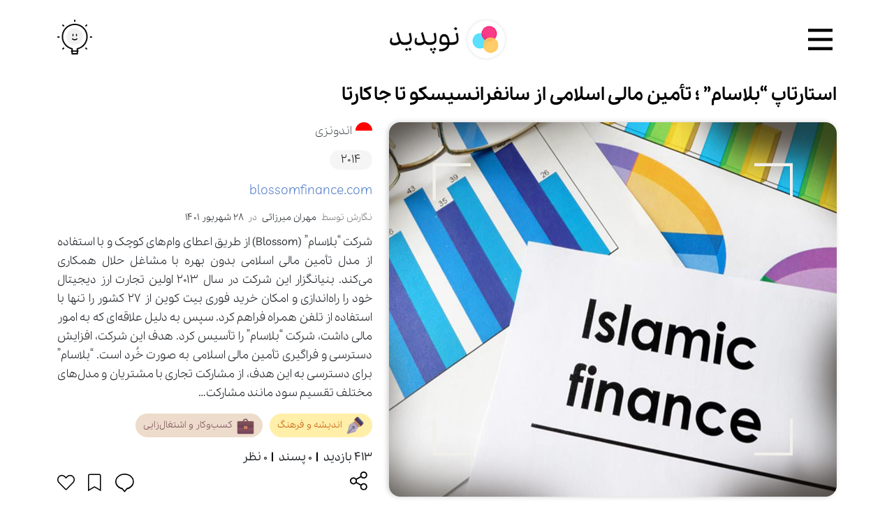

--- FILE ---
content_type: text/html; charset=UTF-8
request_url: https://nopadid.com/case/%D8%A7%D8%B3%D8%AA%D8%A7%D8%B1%D8%AA%D8%A7%D9%BE-%D8%A8%D9%84%D8%A7%D8%B3%D8%A7%D9%85-%D8%9B-%D8%AA%D8%A3%D9%85%DB%8C%D9%86-%D9%85%D8%A7%D9%84%DB%8C-%D8%A7%D8%B3%D9%84%D8%A7%D9%85%DB%8C-%D8%A7/
body_size: 13554
content:
<!DOCTYPE html>
<html lang="fa" dir="rtl">
<head>
    <title>نوپدید | استارتاپ &#8220;بلاسام&#8221; ؛ تأمین مالی اسلامی از سانفرانسیسکو تا جاکارتا</title>
    <meta charset="utf-8">
    <meta name="viewport" content="width=device-width, initial-scale=1">
    <meta name="theme-color" content="#5be1ff">
    <link rel="shortcut icon" href="https://nopadid.com/wp-content/themes/nopadid/img/fav.png" type="image/x-icon">
    <link href="https://nopadid.com/wp-content/themes/nopadid/css/reset.css" rel="stylesheet" type="text/css">
    <link href="https://nopadid.com/wp-content/themes/nopadid/css/bootstrap.rtl.min.css" rel="stylesheet" type="text/css">
    <link rel="stylesheet" href="https://nopadid.com/wp-content/themes/nopadid/fontawesome/css/all.min.css" type="text/css">
    <link rel="stylesheet" href="https://nopadid.com/wp-content/themes/nopadid/css/swiper-bundle.min.css" type="text/css">
    <link rel="stylesheet" href="https://nopadid.com/wp-content/themes/nopadid/css/lightbox.min.css" type="text/css">
    <link rel="stylesheet" href="https://nopadid.com/wp-content/themes/nopadid/style.css?ver=1.0.5" type="text/css">
    <script src="https://nopadid.com/wp-content/themes/nopadid/js/jquery-3.6.0.min.js"></script>
    <meta name='robots' content='max-image-preview:large' />
	<style>img:is([sizes="auto" i], [sizes^="auto," i]) { contain-intrinsic-size: 3000px 1500px }</style>
	<link rel="alternate" type="application/rss+xml" title="نوپدید &raquo; استارتاپ &#8220;بلاسام&#8221; ؛ تأمین مالی اسلامی از سانفرانسیسکو تا جاکارتا خوراک دیدگاه‌ها" href="https://nopadid.com/case/%d8%a7%d8%b3%d8%aa%d8%a7%d8%b1%d8%aa%d8%a7%d9%be-%d8%a8%d9%84%d8%a7%d8%b3%d8%a7%d9%85-%d8%9b-%d8%aa%d8%a3%d9%85%db%8c%d9%86-%d9%85%d8%a7%d9%84%db%8c-%d8%a7%d8%b3%d9%84%d8%a7%d9%85%db%8c-%d8%a7/feed/" />
<script type="text/javascript">
/* <![CDATA[ */
window._wpemojiSettings = {"baseUrl":"https:\/\/s.w.org\/images\/core\/emoji\/16.0.1\/72x72\/","ext":".png","svgUrl":"https:\/\/s.w.org\/images\/core\/emoji\/16.0.1\/svg\/","svgExt":".svg","source":{"concatemoji":"https:\/\/nopadid.com\/wp-includes\/js\/wp-emoji-release.min.js?ver=6.8.3"}};
/*! This file is auto-generated */
!function(s,n){var o,i,e;function c(e){try{var t={supportTests:e,timestamp:(new Date).valueOf()};sessionStorage.setItem(o,JSON.stringify(t))}catch(e){}}function p(e,t,n){e.clearRect(0,0,e.canvas.width,e.canvas.height),e.fillText(t,0,0);var t=new Uint32Array(e.getImageData(0,0,e.canvas.width,e.canvas.height).data),a=(e.clearRect(0,0,e.canvas.width,e.canvas.height),e.fillText(n,0,0),new Uint32Array(e.getImageData(0,0,e.canvas.width,e.canvas.height).data));return t.every(function(e,t){return e===a[t]})}function u(e,t){e.clearRect(0,0,e.canvas.width,e.canvas.height),e.fillText(t,0,0);for(var n=e.getImageData(16,16,1,1),a=0;a<n.data.length;a++)if(0!==n.data[a])return!1;return!0}function f(e,t,n,a){switch(t){case"flag":return n(e,"\ud83c\udff3\ufe0f\u200d\u26a7\ufe0f","\ud83c\udff3\ufe0f\u200b\u26a7\ufe0f")?!1:!n(e,"\ud83c\udde8\ud83c\uddf6","\ud83c\udde8\u200b\ud83c\uddf6")&&!n(e,"\ud83c\udff4\udb40\udc67\udb40\udc62\udb40\udc65\udb40\udc6e\udb40\udc67\udb40\udc7f","\ud83c\udff4\u200b\udb40\udc67\u200b\udb40\udc62\u200b\udb40\udc65\u200b\udb40\udc6e\u200b\udb40\udc67\u200b\udb40\udc7f");case"emoji":return!a(e,"\ud83e\udedf")}return!1}function g(e,t,n,a){var r="undefined"!=typeof WorkerGlobalScope&&self instanceof WorkerGlobalScope?new OffscreenCanvas(300,150):s.createElement("canvas"),o=r.getContext("2d",{willReadFrequently:!0}),i=(o.textBaseline="top",o.font="600 32px Arial",{});return e.forEach(function(e){i[e]=t(o,e,n,a)}),i}function t(e){var t=s.createElement("script");t.src=e,t.defer=!0,s.head.appendChild(t)}"undefined"!=typeof Promise&&(o="wpEmojiSettingsSupports",i=["flag","emoji"],n.supports={everything:!0,everythingExceptFlag:!0},e=new Promise(function(e){s.addEventListener("DOMContentLoaded",e,{once:!0})}),new Promise(function(t){var n=function(){try{var e=JSON.parse(sessionStorage.getItem(o));if("object"==typeof e&&"number"==typeof e.timestamp&&(new Date).valueOf()<e.timestamp+604800&&"object"==typeof e.supportTests)return e.supportTests}catch(e){}return null}();if(!n){if("undefined"!=typeof Worker&&"undefined"!=typeof OffscreenCanvas&&"undefined"!=typeof URL&&URL.createObjectURL&&"undefined"!=typeof Blob)try{var e="postMessage("+g.toString()+"("+[JSON.stringify(i),f.toString(),p.toString(),u.toString()].join(",")+"));",a=new Blob([e],{type:"text/javascript"}),r=new Worker(URL.createObjectURL(a),{name:"wpTestEmojiSupports"});return void(r.onmessage=function(e){c(n=e.data),r.terminate(),t(n)})}catch(e){}c(n=g(i,f,p,u))}t(n)}).then(function(e){for(var t in e)n.supports[t]=e[t],n.supports.everything=n.supports.everything&&n.supports[t],"flag"!==t&&(n.supports.everythingExceptFlag=n.supports.everythingExceptFlag&&n.supports[t]);n.supports.everythingExceptFlag=n.supports.everythingExceptFlag&&!n.supports.flag,n.DOMReady=!1,n.readyCallback=function(){n.DOMReady=!0}}).then(function(){return e}).then(function(){var e;n.supports.everything||(n.readyCallback(),(e=n.source||{}).concatemoji?t(e.concatemoji):e.wpemoji&&e.twemoji&&(t(e.twemoji),t(e.wpemoji)))}))}((window,document),window._wpemojiSettings);
/* ]]> */
</script>
<link rel='stylesheet' id='wpfp-css' href='https://nopadid.com/wp-content/plugins/wp-favorite-posts/wpfp.css' type='text/css' />
<style id='wp-emoji-styles-inline-css' type='text/css'>

	img.wp-smiley, img.emoji {
		display: inline !important;
		border: none !important;
		box-shadow: none !important;
		height: 1em !important;
		width: 1em !important;
		margin: 0 0.07em !important;
		vertical-align: -0.1em !important;
		background: none !important;
		padding: 0 !important;
	}
</style>
<link rel='stylesheet' id='wp-block-library-rtl-css' href='https://nopadid.com/wp-includes/css/dist/block-library/style-rtl.min.css?ver=6.8.3' type='text/css' media='all' />
<style id='classic-theme-styles-inline-css' type='text/css'>
/*! This file is auto-generated */
.wp-block-button__link{color:#fff;background-color:#32373c;border-radius:9999px;box-shadow:none;text-decoration:none;padding:calc(.667em + 2px) calc(1.333em + 2px);font-size:1.125em}.wp-block-file__button{background:#32373c;color:#fff;text-decoration:none}
</style>
<style id='global-styles-inline-css' type='text/css'>
:root{--wp--preset--aspect-ratio--square: 1;--wp--preset--aspect-ratio--4-3: 4/3;--wp--preset--aspect-ratio--3-4: 3/4;--wp--preset--aspect-ratio--3-2: 3/2;--wp--preset--aspect-ratio--2-3: 2/3;--wp--preset--aspect-ratio--16-9: 16/9;--wp--preset--aspect-ratio--9-16: 9/16;--wp--preset--color--black: #000000;--wp--preset--color--cyan-bluish-gray: #abb8c3;--wp--preset--color--white: #ffffff;--wp--preset--color--pale-pink: #f78da7;--wp--preset--color--vivid-red: #cf2e2e;--wp--preset--color--luminous-vivid-orange: #ff6900;--wp--preset--color--luminous-vivid-amber: #fcb900;--wp--preset--color--light-green-cyan: #7bdcb5;--wp--preset--color--vivid-green-cyan: #00d084;--wp--preset--color--pale-cyan-blue: #8ed1fc;--wp--preset--color--vivid-cyan-blue: #0693e3;--wp--preset--color--vivid-purple: #9b51e0;--wp--preset--gradient--vivid-cyan-blue-to-vivid-purple: linear-gradient(135deg,rgba(6,147,227,1) 0%,rgb(155,81,224) 100%);--wp--preset--gradient--light-green-cyan-to-vivid-green-cyan: linear-gradient(135deg,rgb(122,220,180) 0%,rgb(0,208,130) 100%);--wp--preset--gradient--luminous-vivid-amber-to-luminous-vivid-orange: linear-gradient(135deg,rgba(252,185,0,1) 0%,rgba(255,105,0,1) 100%);--wp--preset--gradient--luminous-vivid-orange-to-vivid-red: linear-gradient(135deg,rgba(255,105,0,1) 0%,rgb(207,46,46) 100%);--wp--preset--gradient--very-light-gray-to-cyan-bluish-gray: linear-gradient(135deg,rgb(238,238,238) 0%,rgb(169,184,195) 100%);--wp--preset--gradient--cool-to-warm-spectrum: linear-gradient(135deg,rgb(74,234,220) 0%,rgb(151,120,209) 20%,rgb(207,42,186) 40%,rgb(238,44,130) 60%,rgb(251,105,98) 80%,rgb(254,248,76) 100%);--wp--preset--gradient--blush-light-purple: linear-gradient(135deg,rgb(255,206,236) 0%,rgb(152,150,240) 100%);--wp--preset--gradient--blush-bordeaux: linear-gradient(135deg,rgb(254,205,165) 0%,rgb(254,45,45) 50%,rgb(107,0,62) 100%);--wp--preset--gradient--luminous-dusk: linear-gradient(135deg,rgb(255,203,112) 0%,rgb(199,81,192) 50%,rgb(65,88,208) 100%);--wp--preset--gradient--pale-ocean: linear-gradient(135deg,rgb(255,245,203) 0%,rgb(182,227,212) 50%,rgb(51,167,181) 100%);--wp--preset--gradient--electric-grass: linear-gradient(135deg,rgb(202,248,128) 0%,rgb(113,206,126) 100%);--wp--preset--gradient--midnight: linear-gradient(135deg,rgb(2,3,129) 0%,rgb(40,116,252) 100%);--wp--preset--font-size--small: 13px;--wp--preset--font-size--medium: 20px;--wp--preset--font-size--large: 36px;--wp--preset--font-size--x-large: 42px;--wp--preset--spacing--20: 0.44rem;--wp--preset--spacing--30: 0.67rem;--wp--preset--spacing--40: 1rem;--wp--preset--spacing--50: 1.5rem;--wp--preset--spacing--60: 2.25rem;--wp--preset--spacing--70: 3.38rem;--wp--preset--spacing--80: 5.06rem;--wp--preset--shadow--natural: 6px 6px 9px rgba(0, 0, 0, 0.2);--wp--preset--shadow--deep: 12px 12px 50px rgba(0, 0, 0, 0.4);--wp--preset--shadow--sharp: 6px 6px 0px rgba(0, 0, 0, 0.2);--wp--preset--shadow--outlined: 6px 6px 0px -3px rgba(255, 255, 255, 1), 6px 6px rgba(0, 0, 0, 1);--wp--preset--shadow--crisp: 6px 6px 0px rgba(0, 0, 0, 1);}:where(.is-layout-flex){gap: 0.5em;}:where(.is-layout-grid){gap: 0.5em;}body .is-layout-flex{display: flex;}.is-layout-flex{flex-wrap: wrap;align-items: center;}.is-layout-flex > :is(*, div){margin: 0;}body .is-layout-grid{display: grid;}.is-layout-grid > :is(*, div){margin: 0;}:where(.wp-block-columns.is-layout-flex){gap: 2em;}:where(.wp-block-columns.is-layout-grid){gap: 2em;}:where(.wp-block-post-template.is-layout-flex){gap: 1.25em;}:where(.wp-block-post-template.is-layout-grid){gap: 1.25em;}.has-black-color{color: var(--wp--preset--color--black) !important;}.has-cyan-bluish-gray-color{color: var(--wp--preset--color--cyan-bluish-gray) !important;}.has-white-color{color: var(--wp--preset--color--white) !important;}.has-pale-pink-color{color: var(--wp--preset--color--pale-pink) !important;}.has-vivid-red-color{color: var(--wp--preset--color--vivid-red) !important;}.has-luminous-vivid-orange-color{color: var(--wp--preset--color--luminous-vivid-orange) !important;}.has-luminous-vivid-amber-color{color: var(--wp--preset--color--luminous-vivid-amber) !important;}.has-light-green-cyan-color{color: var(--wp--preset--color--light-green-cyan) !important;}.has-vivid-green-cyan-color{color: var(--wp--preset--color--vivid-green-cyan) !important;}.has-pale-cyan-blue-color{color: var(--wp--preset--color--pale-cyan-blue) !important;}.has-vivid-cyan-blue-color{color: var(--wp--preset--color--vivid-cyan-blue) !important;}.has-vivid-purple-color{color: var(--wp--preset--color--vivid-purple) !important;}.has-black-background-color{background-color: var(--wp--preset--color--black) !important;}.has-cyan-bluish-gray-background-color{background-color: var(--wp--preset--color--cyan-bluish-gray) !important;}.has-white-background-color{background-color: var(--wp--preset--color--white) !important;}.has-pale-pink-background-color{background-color: var(--wp--preset--color--pale-pink) !important;}.has-vivid-red-background-color{background-color: var(--wp--preset--color--vivid-red) !important;}.has-luminous-vivid-orange-background-color{background-color: var(--wp--preset--color--luminous-vivid-orange) !important;}.has-luminous-vivid-amber-background-color{background-color: var(--wp--preset--color--luminous-vivid-amber) !important;}.has-light-green-cyan-background-color{background-color: var(--wp--preset--color--light-green-cyan) !important;}.has-vivid-green-cyan-background-color{background-color: var(--wp--preset--color--vivid-green-cyan) !important;}.has-pale-cyan-blue-background-color{background-color: var(--wp--preset--color--pale-cyan-blue) !important;}.has-vivid-cyan-blue-background-color{background-color: var(--wp--preset--color--vivid-cyan-blue) !important;}.has-vivid-purple-background-color{background-color: var(--wp--preset--color--vivid-purple) !important;}.has-black-border-color{border-color: var(--wp--preset--color--black) !important;}.has-cyan-bluish-gray-border-color{border-color: var(--wp--preset--color--cyan-bluish-gray) !important;}.has-white-border-color{border-color: var(--wp--preset--color--white) !important;}.has-pale-pink-border-color{border-color: var(--wp--preset--color--pale-pink) !important;}.has-vivid-red-border-color{border-color: var(--wp--preset--color--vivid-red) !important;}.has-luminous-vivid-orange-border-color{border-color: var(--wp--preset--color--luminous-vivid-orange) !important;}.has-luminous-vivid-amber-border-color{border-color: var(--wp--preset--color--luminous-vivid-amber) !important;}.has-light-green-cyan-border-color{border-color: var(--wp--preset--color--light-green-cyan) !important;}.has-vivid-green-cyan-border-color{border-color: var(--wp--preset--color--vivid-green-cyan) !important;}.has-pale-cyan-blue-border-color{border-color: var(--wp--preset--color--pale-cyan-blue) !important;}.has-vivid-cyan-blue-border-color{border-color: var(--wp--preset--color--vivid-cyan-blue) !important;}.has-vivid-purple-border-color{border-color: var(--wp--preset--color--vivid-purple) !important;}.has-vivid-cyan-blue-to-vivid-purple-gradient-background{background: var(--wp--preset--gradient--vivid-cyan-blue-to-vivid-purple) !important;}.has-light-green-cyan-to-vivid-green-cyan-gradient-background{background: var(--wp--preset--gradient--light-green-cyan-to-vivid-green-cyan) !important;}.has-luminous-vivid-amber-to-luminous-vivid-orange-gradient-background{background: var(--wp--preset--gradient--luminous-vivid-amber-to-luminous-vivid-orange) !important;}.has-luminous-vivid-orange-to-vivid-red-gradient-background{background: var(--wp--preset--gradient--luminous-vivid-orange-to-vivid-red) !important;}.has-very-light-gray-to-cyan-bluish-gray-gradient-background{background: var(--wp--preset--gradient--very-light-gray-to-cyan-bluish-gray) !important;}.has-cool-to-warm-spectrum-gradient-background{background: var(--wp--preset--gradient--cool-to-warm-spectrum) !important;}.has-blush-light-purple-gradient-background{background: var(--wp--preset--gradient--blush-light-purple) !important;}.has-blush-bordeaux-gradient-background{background: var(--wp--preset--gradient--blush-bordeaux) !important;}.has-luminous-dusk-gradient-background{background: var(--wp--preset--gradient--luminous-dusk) !important;}.has-pale-ocean-gradient-background{background: var(--wp--preset--gradient--pale-ocean) !important;}.has-electric-grass-gradient-background{background: var(--wp--preset--gradient--electric-grass) !important;}.has-midnight-gradient-background{background: var(--wp--preset--gradient--midnight) !important;}.has-small-font-size{font-size: var(--wp--preset--font-size--small) !important;}.has-medium-font-size{font-size: var(--wp--preset--font-size--medium) !important;}.has-large-font-size{font-size: var(--wp--preset--font-size--large) !important;}.has-x-large-font-size{font-size: var(--wp--preset--font-size--x-large) !important;}
:where(.wp-block-post-template.is-layout-flex){gap: 1.25em;}:where(.wp-block-post-template.is-layout-grid){gap: 1.25em;}
:where(.wp-block-columns.is-layout-flex){gap: 2em;}:where(.wp-block-columns.is-layout-grid){gap: 2em;}
:root :where(.wp-block-pullquote){font-size: 1.5em;line-height: 1.6;}
</style>
<link rel='stylesheet' id='digits-login-style-css' href='https://nopadid.com/wp-content/plugins/digits/assets/css/login.css?ver=8.4.2.2' type='text/css' media='all' />
<link rel='stylesheet' id='digits-style-css' href='https://nopadid.com/wp-content/plugins/digits/assets/css/main.css?ver=8.4.2.2' type='text/css' media='all' />
<style id='digits-style-inline-css' type='text/css'>

                #woocommerce-order-data .address p:nth-child(3) a,.woocommerce-customer-details--phone{
                    text-align:right;
                    }
</style>
<link rel='stylesheet' id='digits-login-style-rtl-css' href='https://nopadid.com/wp-content/plugins/digits/assets/css/login-rtl.css?ver=8.4.2.2' type='text/css' media='all' />
<link rel='stylesheet' id='dashicons-css' href='https://nopadid.com/wp-includes/css/dashicons.min.css?ver=6.8.3' type='text/css' media='all' />
<link rel='stylesheet' id='post-views-counter-frontend-css' href='https://nopadid.com/wp-content/plugins/post-views-counter/css/frontend.min.css?ver=1.4.8' type='text/css' media='all' />
<link rel='stylesheet' id='wp-pagenavi-css' href='https://nopadid.com/wp-content/plugins/wp-pagenavi/pagenavi-css.css?ver=2.70' type='text/css' media='all' />
<link rel='stylesheet' id='simple-favorites-css' href='https://nopadid.com/wp-content/plugins/favorites/assets/css/favorites.css?ver=2.3.4' type='text/css' media='all' />
<link rel='stylesheet' id='wppb_stylesheet-css' href='https://nopadid.com/wp-content/plugins/profile-builder-pro/assets/css/style-front-end.css?ver=3.6.8' type='text/css' media='all' />
<link rel='stylesheet' id='wppb_stylesheet_rtl-css' href='https://nopadid.com/wp-content/plugins/profile-builder-pro/assets/css/rtl.css?ver=3.6.8' type='text/css' media='all' />
<script type="text/javascript" src="https://nopadid.com/wp-includes/js/jquery/jquery.min.js?ver=3.7.1" id="jquery-core-js"></script>
<script type="text/javascript" id="favorites-js-extra">
/* <![CDATA[ */
var favorites_data = {"ajaxurl":"https:\/\/nopadid.com\/wp-admin\/admin-ajax.php","nonce":"599ab0551b","favorite":"<i class=\"fal fa-heart rsh-like-btn\"><\/i>","favorited":"<i class=\"fas fa-heart rsh-like-btn rsh-like-btn-f\"><\/i>","includecount":"","indicate_loading":"","loading_text":"Loading","loading_image":"","loading_image_active":"","loading_image_preload":"","cache_enabled":"1","button_options":{"button_type":"custom","custom_colors":false,"box_shadow":false,"include_count":false,"default":{"background_default":false,"border_default":false,"text_default":false,"icon_default":false,"count_default":false},"active":{"background_active":false,"border_active":false,"text_active":false,"icon_active":false,"count_active":false}},"authentication_modal_content":"<p>Please login to add favorites.<\/p>\n<p><a href=\"#\" data-favorites-modal-close>Dismiss this notice<\/a><\/p>\n","authentication_redirect":"","dev_mode":"","logged_in":"","user_id":"0","authentication_redirect_url":"https:\/\/nopadid.com\/wp-login.php"};
/* ]]> */
</script>
<script type="text/javascript" src="https://nopadid.com/wp-content/plugins/favorites/assets/js/favorites.min.js?ver=2.3.4" id="favorites-js"></script>
<script type="text/javascript" src="https://nopadid.com/wp-content/plugins/wp-favorite-posts/script.js?ver=1.6.8" id="wp-favorite-posts-js"></script>
<link rel="https://api.w.org/" href="https://nopadid.com/wp-json/" /><link rel="EditURI" type="application/rsd+xml" title="RSD" href="https://nopadid.com/xmlrpc.php?rsd" />
<meta name="generator" content="WordPress 6.8.3" />
<link rel="canonical" href="https://nopadid.com/case/%d8%a7%d8%b3%d8%aa%d8%a7%d8%b1%d8%aa%d8%a7%d9%be-%d8%a8%d9%84%d8%a7%d8%b3%d8%a7%d9%85-%d8%9b-%d8%aa%d8%a3%d9%85%db%8c%d9%86-%d9%85%d8%a7%d9%84%db%8c-%d8%a7%d8%b3%d9%84%d8%a7%d9%85%db%8c-%d8%a7/" />
<link rel='shortlink' href='https://nopadid.com/?p=1221' />
<link rel="alternate" title="oEmbed (JSON)" type="application/json+oembed" href="https://nopadid.com/wp-json/oembed/1.0/embed?url=https%3A%2F%2Fnopadid.com%2Fcase%2F%25d8%25a7%25d8%25b3%25d8%25aa%25d8%25a7%25d8%25b1%25d8%25aa%25d8%25a7%25d9%25be-%25d8%25a8%25d9%2584%25d8%25a7%25d8%25b3%25d8%25a7%25d9%2585-%25d8%259b-%25d8%25aa%25d8%25a3%25d9%2585%25db%258c%25d9%2586-%25d9%2585%25d8%25a7%25d9%2584%25db%258c-%25d8%25a7%25d8%25b3%25d9%2584%25d8%25a7%25d9%2585%25db%258c-%25d8%25a7%2F" />
<link rel="alternate" title="oEmbed (XML)" type="text/xml+oembed" href="https://nopadid.com/wp-json/oembed/1.0/embed?url=https%3A%2F%2Fnopadid.com%2Fcase%2F%25d8%25a7%25d8%25b3%25d8%25aa%25d8%25a7%25d8%25b1%25d8%25aa%25d8%25a7%25d9%25be-%25d8%25a8%25d9%2584%25d8%25a7%25d8%25b3%25d8%25a7%25d9%2585-%25d8%259b-%25d8%25aa%25d8%25a3%25d9%2585%25db%258c%25d9%2586-%25d9%2585%25d8%25a7%25d9%2584%25db%258c-%25d8%25a7%25d8%25b3%25d9%2584%25d8%25a7%25d9%2585%25db%258c-%25d8%25a7%2F&#038;format=xml" />
<!-- Analytics by WP Statistics v14.11.3 - https://wp-statistics.com -->
        <style type="text/css">
            .digits_secure_modal_box, .digits_ui,
            .digits_secure_modal_box *, .digits_ui *,
            .digits_font, .dig_ma-box, .dig_ma-box input, .dig_ma-box input::placeholder, .dig_ma-box ::placeholder, .dig_ma-box label, .dig_ma-box button, .dig_ma-box select, .dig_ma-box * {
                font-family: 'Yekan', sans-serif;
            }
        </style>
        </head>
<body class="d-flex flex-column">
<div id="main-body-nopadid" class="flex-grow-1">
    <header>
        <hgroup id="site-title">
            <h1>نوپدید</h1>
            <h2>یک سایت دیگر با وردپرس فارسی</h2>
        </hgroup>
    </header>
        <div class="container main-navbar-nopadid d-flex flex-row align-items-center justify-content-between pt-md-4 pt-2 pb-3">
        <button class="main-navbar-toggler" type="button" data-bs-toggle="offcanvas" data-bs-target="#offcanvasExample" aria-controls="offcanvasExample">
            <img src="https://nopadid.com/wp-content/themes/nopadid/img/menu.svg" alt="menu" class="transition-nopadid">
        </button>
        <div class="main-navbar-logo">
            <a href="https://nopadid.com" title="نوپدید">
                <img src="https://nopadid.com/wp-content/themes/nopadid/img/logo-menu.jpg" alt="نوپدید">
            </a>
        </div>
        <a href="#LoginModal" title="پروفایل کاربری" data-bs-toggle="modal">
            <div class="d-inline-flex flex-row align-items-center userItemNavbarLink">
                <img src="https://nopadid.com/wp-content/themes/nopadid/img/user-icon.svg" alt="user" class="userItemNavbar transition-nopadid">
                            </div>
        </a>
    </div>
    <div class="offcanvas offcanvas-start" tabindex="-1" id="offcanvasExample" data-bs-backdrop="false" data-bs-scroll="false" aria-labelledby="offcanvasExampleLabel">
        <div class="offcanvas-header">
            <button type="button" class="btn-close text-reset ms-auto" data-bs-dismiss="offcanvas" aria-label="Close"></button>
        </div>
        <div class="offcanvas-body">
            <div class="navbar-nopadid-menu nopadid-navbar-side px-md-5 px-3">
                <ul id="menu-%d9%85%d9%86%d9%88%db%8c-%d8%a7%d8%b5%d9%84%db%8c" class="d-flex flex-column"><li id="menu-item-57" class="cases menu-item menu-item-type-custom menu-item-object-custom menu-item-home menu-item-57"><a href="https://nopadid.com/">پدیده‌ها</a></li>
<li id="menu-item-54" class="country menu-item menu-item-type-post_type menu-item-object-page menu-item-54"><a href="https://nopadid.com/countries/">کشورها</a></li>
<li id="menu-item-53" class="entities menu-item menu-item-type-post_type menu-item-object-page menu-item-53"><a href="https://nopadid.com/entities/">نهادها</a></li>
<li id="menu-item-56" class="academy menu-item menu-item-type-post_type menu-item-object-page menu-item-56"><a href="https://nopadid.com/academy/">آکادمی</a></li>
<li id="menu-item-55" class="my-account menu-item menu-item-type-post_type menu-item-object-page menu-item-55"><a href="https://nopadid.com/me/">قلمرو من!</a></li>
</ul>            </div>
        </div>
    </div>
        <!-- end header -->                <div class="container singleCasePage pt-3">
        <div class="row">
            <div class="col-12">
                <h3 class="pageTitle">استارتاپ &#8220;بلاسام&#8221; ؛ تأمین مالی اسلامی از سانفرانسیسکو تا جاکارتا</h3>
            </div>
        </div>
        <div class="row pt-2">
            <div class="col-lg-7">
                <img src="https://nopadid.com/wp-content/uploads/2022/09/blossom.jpg" alt="استارتاپ &#8220;بلاسام&#8221; ؛ تأمین مالی اسلامی از سانفرانسیسکو تا جاکارتا" class="case-thumbnail">
            </div>
            <div class="col-lg-5 pt-3 pt-lg-0">
                <a href="https://nopadid.com/countries/%d8%a7%d9%86%d8%af%d9%88%d9%86%d8%b2%db%8c/" title="اندونزی">
                    <div class="case-country d-flex flex-row align-items-center">
                        <div class="case-country-flag">
                            <img src="https://flagcdn.com/h40/id.jpg" alt="اندونزی" class="top-50 start-50 translate-middle">
                        </div>
                        <h6>اندونزی</h6>
                    </div>
                </a>
                <ul class="case-year-entity clearfix">
                                                            <li class="float-start transition-nopadid">2014</li>
                                    </ul>
                                <div class="case-website">
                    <a href="https://blossomfinance.com/" title="blossomfinance.com" rel="noreferrer">blossomfinance.com</a>
                </div>
                                <div class="case-author">
                                        <p>
                        نگارش توسط
                        <span class="px-1">مهران میرزائی</span>
                        در
                        <span class="ps-1">۲۸ شهریور ۱۴۰۱</span>
                    </p>
                </div>
                <div class="case-excerpt d-none d-lg-block">
                    <p>شرکت &#8220;بلاسام&#8221; (Blossom) از طریق اعطای وام‌های کوچک و با استفاده از مدل تأمین مالی اسلامی بدون بهره با مشاغل حلال همکاری می‌کند. بنیانگزار این شرکت در سال ۲۰۱۳ اولین تجارت ارز دیجیتال خود را راه‌اندازی و امکان خرید فوری بیت کوین از ۲۷ کشور را تنها با استفاده از تلفن همراه فراهم کرد. سپس به دلیل علاقه‌ای که به امور مالی داشت، شرکت &#8220;بلاسام&#8221; را تأسیس کرد. هدف این شرکت، افزایش دسترسی و فراگیری تأمین مالی اسلامی به صورت خُرد است. &#8220;بلاسام&#8221; برای دسترسی به این هدف، از مشارکت تجاری با مشتریان و مدل‌های مختلف تقسیم سود مانند مشارکت&#8230;</p>
                </div>
                <div class="case-categories mb-1">
                    <div class="categoryItems d-flex flex-row justify-content-start flex-wrap">
                                                    <a href="https://nopadid.com/case_category/%d8%a7%d9%86%d8%af%db%8c%d8%b4%d9%87-%d9%88-%d9%81%d8%b1%d9%87%d9%86%da%af/" title="اندیشه و فرهنگ">
                                <div class="categoryItem transition-nopadid d-inline-flex flex-row align-items-center" style="background-color: #ffefa8; color: #c55a11;">
                                                                        <img src="https://nopadid.com/wp-content/uploads/2022/07/black-nib_2712-fe0f.png" alt="اندیشه و فرهنگ">
                                                                        <h5>اندیشه و فرهنگ</h5>
                                </div>
                            </a>
                                                        <a href="https://nopadid.com/case_category/%da%a9%d8%b3%d8%a8-%d9%88-%da%a9%d8%a7%d8%b1/" title="کسب‌و‌کار و اشتغال‌زایی">
                                <div class="categoryItem transition-nopadid d-inline-flex flex-row align-items-center" style="background-color: #eddccb; color: #7d4e59;">
                                                                        <img src="https://nopadid.com/wp-content/uploads/2022/07/briefcase_1f4bc.png" alt="کسب‌و‌کار و اشتغال‌زایی">
                                                                        <h5>کسب‌و‌کار و اشتغال‌زایی</h5>
                                </div>
                            </a>
                                                </div>
                </div>
                <ul class="case-inf clearfix">
                                                                                <li class="float-start">413 بازدید</li>
                    <li class="float-start"><span data-favorites-post-count-id="1221" data-siteid="">0</span> پسند</li>
                    <li class="float-start">0 نظر</li>
                </ul>
                <div class="case-actions clearfix">
                    <div class="float-start">
                        <button type="button" class="shre-card-btn transition-nopadid me-2" onclick="ShareCard('استارتاپ &#8220;بلاسام&#8221; ؛ تأمین مالی اسلامی از سانفرانسیسکو تا جاکارتا', 'https://nopadid.com/?p=1221')">
                            <img src="https://nopadid.com/wp-content/themes/nopadid/img/share.svg" alt="share" class="transition-nopadid">
                        </button>
                    </div>
                    <div class="float-end">
                        <a href="#comments" title="استارتاپ &#8220;بلاسام&#8221; ؛ تأمین مالی اسلامی از سانفرانسیسکو تا جاکارتا" class="shre-card-btn me-3">
                            <img src="https://nopadid.com/wp-content/themes/nopadid/img/comment.svg" alt="comment" class="transition-nopadid">
                        </a>
                        <div class="d-inline-block rsh-bookmark-btn-parent me-3">
                            <!-- save plugin -->
                                                            <a href="#" title="ذخیره" data-bs-toggle="modal" data-bs-target="#ErrorModal">
                                    <i class="fal fa-bookmark"></i>
                                </a>
                                                        <!-- / save plugin -->
                        </div>
                        <div class="d-inline-block">
                            <!-- like -->
                                                            <a href="#" title="پسندیدن" data-bs-toggle="modal" data-bs-target="#ErrorModal">
                                    <i class="fal fa-heart rsh-like-btn"></i>
                                </a>
                                                        <!-- / like -->
                        </div>
                    </div>
                </div>
            </div>
        </div>
        <div class="row pt-3">
            <div class="col-12 position-relative px-5">
                <div class="swiper swiper-case-gallery">
                    <div class="swiper-wrapper">
                            </div>
                </div>
                <div class="swiper-button-prev"><i class="fas fa-chevron-right"></i></div>
                <div class="swiper-button-next"><i class="fas fa-chevron-left"></i></div>
            </div>
        </div>
                <div class="row pt-3">
            <div class="col-12">
                <div class="singleCaseContent">
                    <p>شرکت &#8220;بلاسام&#8221; (Blossom) از طریق اعطای وام‌های کوچک و با استفاده از مدل تأمین مالی اسلامی بدون بهره با مشاغل حلال همکاری می‌کند. بنیانگزار این شرکت در سال ۲۰۱۳ اولین تجارت ارز دیجیتال خود را راه‌اندازی و امکان خرید فوری بیت کوین از ۲۷ کشور را تنها با استفاده از تلفن همراه فراهم کرد. سپس به دلیل علاقه‌ای که به امور مالی داشت، شرکت &#8220;بلاسام&#8221; را تأسیس کرد. هدف این شرکت، افزایش دسترسی و فراگیری تأمین مالی اسلامی به صورت خُرد است. &#8220;بلاسام&#8221; برای دسترسی به این هدف، از مشارکت تجاری با مشتریان و مدل‌های مختلف تقسیم سود مانند مشارکت و مضاربه استفاده می‌کند.</p>
<p>&nbsp;</p>
<p>این شرکت در سال ۲۰۱۵ از آمریکا به اندونزی نقل مکان کرد و به منظور خدمات بهتر به جوامع محلی و همچنین رسیدگی به چالش‌های منحصر به فرد بیمه‌نامه در اندونزی (خصوصادر حوزه‌های فرهنگی و منطقه‌ای) با مؤسسات مالی خرد محلی شروع به همکاری کرد.</p>
                </div>
            </div>
        </div>
        <div class="row pt-3" id="comments">
            <div class="col-12">
                <h3 class="pageTitle2 mt-0 mb-3">نظرات کاربران</h3>
                <div class="comment-section-b">
                            
    <div id="respond">
        <a rel="nofollow" id="cancel-comment-reply-link" href="/case/%D8%A7%D8%B3%D8%AA%D8%A7%D8%B1%D8%AA%D8%A7%D9%BE-%D8%A8%D9%84%D8%A7%D8%B3%D8%A7%D9%85-%D8%9B-%D8%AA%D8%A3%D9%85%DB%8C%D9%86-%D9%85%D8%A7%D9%84%DB%8C-%D8%A7%D8%B3%D9%84%D8%A7%D9%85%DB%8C-%D8%A7/#respond" style="display:none;">انصراف از پاسخ</a>        <div class="clear-n"></div>
                            برای ارسال دیدگاه ابتدا عضو سایت شوید !
            </div>
                </div>
            </div>
        </div>
    </div>
    <div class="modal fade" id="ErrorModal" tabindex="-1" aria-labelledby="ErrorModalLabel" aria-hidden="true">
    <div class="modal-dialog">
        <div class="modal-content">
            <div class="modal-header">
                <h5 class="modal-title" id="ErrorModalLabel">نوپدید</h5>
                <button type="button" class="btn-close" data-bs-dismiss="modal" aria-label="Close"></button>
            </div>
            <div class="modal-body">
                <div class="alert alert-danger w-100" role="alert">
                    امکان اجرای درخواست شما نمی باشد.
                    <br>
                    لطفا ابتدا وارد سایت شوید.
                </div>
            </div>
        </div>
    </div>
</div>
<div class="modal fade" id="LoginModal" tabindex="-1" aria-labelledby="LoginModalLabel" aria-hidden="true"
     data-bs-backdrop="static" data-bs-keyboard="false">
    <div class="modal-dialog">
        <div class="modal-content">
            <div class="modal-header">
                <h5 class="modal-title" id="LoginModalLabel">نوپدید</h5>
                <button type="button" class="btn-close" data-bs-dismiss="modal" aria-label="Close"></button>
            </div>
            <div class="modal-body">
                                        <div class="dig_lrf_box digits_modal_box dig-elem dig_pgmdl_2 dig_show_label digits_form_shortcode_render">
        <div class="dig_form">
                <style>
        .dig_ma-box .dig-box-login-title {
            display: none;
        }

        .dig_ma-box .digoneclickls .diglogsignup {
            padding-top: 24px;
            width: 100%;
        }

        .dig_ma-box .digoneclickls {
            float: unset;
        }

        .dig_ma-box .digloginpage {
            padding: 0 24px;
            height: 100%;
            display: flex;
            align-items: center;
            justify-content: center;
            min-height: 320px;
        }
    </style>
    <div class="digloginpage digoneclickls">
        <form class="diglogsignup">

            <div class="dig_sml_box_msg_head">ورود / عضویت</div>

            <div class="dig_sml_box_msg">یک کد تایید به شماره شما ارسال می شود</div>

            <div class="minput">
                <div class="minput_inner">
                    <div class="digits-input-wrapper">
                        <input type="text" class="mobile_field mobile_format dig-mobmail" name="mobmail" value=""
                               data-type="2" required/>
                    </div>
                    <div class="countrycodecontainer logincountrycodecontainer">
                        <input type="text" name="countrycode"
                               class="input-text countrycode logincountrycode dark"
                               maxlength="6" size="3" value="+98"
                               placeholder="+98"/>
                    </div>

                    <label>شماره موبایل</label>
                    <span class="bgdark"></span>
                </div>
            </div>

            <div class="minput dig_login_otp" style="display: none;">
                <div class="minput_inner">
                    <div class="digits-input-wrapper empty">
                        <input type="tel" name="dig_otp" class="dig-login-otp" autocomplete="one-time-code"/>
                    </div>
                    <label>کد تایید</label>
                    <span class="bgdark"></span>
                </div>
            </div>
                <div class="digits-form_input_row digits-form_rememberme" style="display:none;">
        <div class="digits-form_input digits-field-type_tac">
            <div class="dig_opt_mult_con">
                <div class="dig_opt_mult">
                    <label for="digits_login_remember_me84572446" class="checked">
                        <div class="dig_input_wrapper">
                            <input data-all="digits_login_remember_me" name="rememberme"
                                   class="not-empty digits_login_remember_me"
                                   id="digits_login_remember_me84572446"
                                   type="checkbox" value="1" checked>
                            <div>مرا به خاطر بسپار</div>
                        </div>
                    </label>
                </div>
            </div>
        </div>
    </div>
    

            <input type="hidden" name="dig_nounce" class="dig_nounce"
                   value="0727179c7e">


            <div
                    class="dig_login_va_otp lighte bgdark button loginviasms">ادامه</div>

                        <div id='dig_lo_resend_otp_btn' class="dig_resendotp dig_logof_log_resend dig_lo_resend_otp_btn" dis='1'> ارسال مجدد کد تایید<span>(00:<span>180</span>)</span></div>
            
        </form>
    </div>
    <script>
        jQuery('.dig-mobmail').on('keypress', function (e) {
            if (e.which == 13) {
                jQuery('.dig_login_va_otp').trigger('click');
            }
        });
    </script>
            </div>

    </div>
                                </div>
        </div>
    </div>
</div>
<!-- start footer -->
</div> <!-- /#main-body-cando -->
<footer>
    <div id="footer">
        <div class="container">
            <div class="row g-2">
                <div class="col-auto d-none d-md-block">
                    <a href="#" title="">
                        <img src="https://nopadid.com/wp-content/themes/nopadid/img/logo-footer.svg" alt="" class="logo-footer">
                    </a>
                </div>
                <div class="col my-auto">
                    <div class="footer-content">
                        <p>
                            نوپدید؛ هر پدیده نوآورانه ای را که به بهبود زندگی، کسب وکار و شیوه حکمرانی کمک می کند، رصد و منتشر می کند. ماموریت نوپدید، الهام بخشی و تشویق مردم و حاکمیت برای حل مسائل کوچک و بزرگ با استفاده از مفهوم نوآوری اجتماعی است. جایی که فناوری و اقتصاد برای ایجاد تغییرات اجتماعی و تحقق ارزش‌های انسانی تلاقی پیدا می کنند!                        </p>
                    </div>
                </div>
            </div>
            <div class="row align-items-center pt-2">
                <div class="col-lg col-12 text-center text-lg-start">
                    <ul id="menu-%d9%85%d9%86%d9%88-1-%d9%81%d9%88%d8%aa%d8%b1" class="footer-menu clearfix d-inline-block"><li id="menu-item-346" class="menu-item menu-item-type-custom menu-item-object-custom menu-item-home menu-item-346"><a href="https://nopadid.com/">پدیده‌ها</a></li>
<li id="menu-item-348" class="menu-item menu-item-type-post_type menu-item-object-page menu-item-348"><a href="https://nopadid.com/countries/">کشورها</a></li>
<li id="menu-item-347" class="menu-item menu-item-type-post_type menu-item-object-page menu-item-347"><a href="https://nopadid.com/entities/">نهادها</a></li>
<li id="menu-item-349" class="menu-item menu-item-type-post_type menu-item-object-page menu-item-349"><a href="https://nopadid.com/academy/">آکادمی</a></li>
<li id="menu-item-356" class="menu-item menu-item-type-post_type menu-item-object-page menu-item-356"><a href="https://nopadid.com/about-us/">درباره ما</a></li>
<li id="menu-item-360" class="menu-item menu-item-type-post_type menu-item-object-page menu-item-360"><a href="https://nopadid.com/contact-us/">تماس با ما</a></li>
</ul>                </div>
                <div class="col-lg-auto col-12 d-flex flex-column flex-lg-row align-items-center text-center text-lg-end">
                    <div class="logos-footer me-lg-2 order-last order-lg-first">
                                                <a href="https://netroshd.com/" title="مرکز رشد و توانمندسازی فرهنگی" target="_blank">
                            <img src="https://nopadid.com/wp-content/uploads/2025/05/مرکز-رشد-6.png" alt="مرکز رشد و توانمندسازی فرهنگی">
                        </a>
                                                <a href="https://roshdeman.ir" title="رشدمان" target="_blank">
                            <img src="https://nopadid.com/wp-content/uploads/2024/03/r-logo.svg" alt="رشدمان">
                        </a>
                                                <a href="https://tv.atomiran.com/" title="اتم" target="_blank">
                            <img src="https://nopadid.com/wp-content/uploads/2024/03/logo-atom-01.png" alt="اتم">
                        </a>
                                                <a href="https://iranfuturefoundation.ir/" title="بنیاد ایران آینده" target="_blank">
                            <img src="https://nopadid.com/wp-content/uploads/2024/03/Artboard-۱.png" alt="بنیاد ایران آینده">
                        </a>
                                            </div>
                    <ul id="menu-%d9%85%d9%86%d9%88-2-%d9%81%d9%88%d8%aa%d8%b1" class="footer-menu clearfix d-inline-block order-first order-lg-last"><li id="menu-item-350" class="menu-item menu-item-type-custom menu-item-object-custom menu-item-350"><a href="https://instagram.com/nopadid_com?igshid=ZGUzMzM3NWJiOQ==">اینستاگرام</a></li>
<li id="menu-item-351" class="menu-item menu-item-type-custom menu-item-object-custom menu-item-351"><a href="https://eitaa.com/nopadid_com">ایتا</a></li>
<li id="menu-item-353" class="menu-item menu-item-type-custom menu-item-object-custom menu-item-353"><a href="https://telegram.me/nopadid_admin">تلگرام</a></li>
<li id="menu-item-352" class="menu-item menu-item-type-custom menu-item-object-custom menu-item-352"><a href="https://ble.ir/nopadid_com">بله</a></li>
</ul>                </div>
            </div>
        </div>
    </div>
</footer>
<script type="text/javascript" src="https://nopadid.com/wp-content/themes/nopadid/js/bootstrap.min.js"></script>
<script type="text/javascript" src="https://nopadid.com/wp-content/themes/nopadid/js/swiper-bundle.min.js"></script>
<script type="text/javascript" src="https://nopadid.com/wp-content/themes/nopadid/js/lightbox.min.js"></script>
<script type="text/javascript" src="https://nopadid.com/wp-content/themes/nopadid/js/script.js?ver=1.0.1"></script>
<script type="speculationrules">
{"prefetch":[{"source":"document","where":{"and":[{"href_matches":"\/*"},{"not":{"href_matches":["\/wp-*.php","\/wp-admin\/*","\/wp-content\/uploads\/*","\/wp-content\/*","\/wp-content\/plugins\/*","\/wp-content\/themes\/nopadid\/*","\/*\\?(.+)"]}},{"not":{"selector_matches":"a[rel~=\"nofollow\"]"}},{"not":{"selector_matches":".no-prefetch, .no-prefetch a"}}]},"eagerness":"conservative"}]}
</script>
    <style>
        .digits_secure_modal_box, .digits_ui,
        .digits_secure_modal_box *, .digits_ui * {
            -moz-osx-font-smoothing: grayscale;
            -webkit-font-smoothing: subpixel-antialiased;
        }

        .digits_secure_modal_box, .digits_ui {
            font-weight: 400;
        }
    </style>
            <script>var password = document.querySelector("#password");
            if (password != null) {
                password.parentElement.remove();
            }</script>
            <script type="text/template" id="digits_country_list_template">
        <ul class="digit_cs-list digits_scrollbar " style="display: none;" data-type="list"><li class="dig-cc-search-container search_field"><div class="dig-cc-search"><input autocomplete="off" placeholder="جستجو" type="text" class="countrycode_search regular-text" style="border-color: transparent !important"></div></li><li class="dig-cc-visible selected" value="98" data-country="iran" data-position="-4560px 0" data-country-code="IR"><span class="untdovr_flag_container"><span class="untdovr_flag_container_flag" style="background-position:-4560px 0"></span></span>Iran (+98)</li></ul>    </script>
    <div id="digits_country_list_wrapper"></div>
        <style>
        .untdovr_flag_container_flag {
            background-image: url("https://nopadid.com/wp-content/plugins/digits/assets/images/flags-sprite.png");
        }
    </style>
    <script>
        var country_list_template = document.getElementById('digits_country_list_template').innerHTML;
        document.getElementById('digits_country_list_wrapper').innerHTML = country_list_template;
    </script>
        <style>
                .digits_login_form .dig-container {
            background-color: rgba(255,255,255,1);
            border-radius: 0px;
            box-shadow: 0px 0px 20px 0px rgba(0, 0, 0, 0.3)        }

                .digits_login_form .dig-modal-con {
            border-radius: 0px;
            box-shadow: 0px 0px 20px 0px rgba(0, 0, 0, 0.3);
            background: linear-gradient(rgba(255,255,255,1),rgba(255,255,255,1));
            background-size: cover;
        }

        
        .digits_login_form .dig_ma-box .bglight {
            background-color: rgba(20,20,20,1);
        }


        
        .digits_login_form .dig_login_rembe .dig_input_wrapper:before,
        .digits_login_form .dig-custom-field-type-radio .dig_opt_mult_con .selected:before,
        .digits_login_form .dig-custom-field-type-radio .dig_opt_mult_con .dig_input_wrapper:before,
        .digits_login_form .dig-custom-field-type-tac .dig_opt_mult_con .selected:before,
        .digits_login_form .dig-custom-field-type-checkbox .dig_opt_mult_con .selected:before,
        .digits_login_form .dig-custom-field-type-tac .dig_opt_mult_con .dig_input_wrapper:before,
        .digits_login_form .dig-custom-field-type-checkbox .dig_opt_mult_con .dig_input_wrapper:before {
            background-color: rgba(20,20,20,1);
        }


                .digits_login_form .dig_sbtncolor {
            color: rgba(255,255,255,1);
            background-color: rgba(20,20,20,1);
        }

        .digits_login_form .dig_ma-box .dark input[type="submit"], .digits_login_form .dig_ma-box .lighte {
            color: rgba(255,255,255,1);
        }

        .digits_login_form .dig_ma-box .bgdark {
            background-color: rgba(20,20,20,1);
        }

        .digits_login_form .dig_sml_box_msg_head,
        .digits_login_form .dig_ma-box .digits-form-select .untselect-selection__rendered,
        .digits_login_form .dig_ma-box .dark a, .digits_login_form .dig_ma-box .dark .dig-cont-close, .digits_login_form .dig_ma-box .dark,
        .digits_login_form .dig_ma-box .dark .minput label, .digits_login_form .dig_ma-box .dark .minput input, .digits_login_form .dig_ma-box .darke {
            color: rgba(20,20,20,1);

        }

        .digits_login_form .dig_ma-box .countrycodecontainer .dark {
            border-right: 1px solid rgba(20,20,20,1) !important;
        }

        .digits_login_form .dig_ma-box .bgtransborderdark {
            border: 1px solid;
            border-color: rgba(20,20,20,1);
            background: transparent;
        }

        .digits_login_form .dig_ma-box .digits-form-select .untselect-selection--single {
            border-bottom: 1px solid;
            border-color: rgba(20,20,20,1);
        }

        .digits_login_form .digits-select .untselect-selection .untselect-selection__arrow b::after {
            border-bottom: 1.5px solidrgba(20,20,20,1);
            border-right: 1.5px solidrgba(20,20,20,1);
        }

        
        .digits_login_form .minput label {
            right: 0 !important;
            left: auto !important;
        }

            </style>
    
    <div class="dig_load_overlay">
        <div class="dig_load_content">
            <div class="dig_spinner">
                <div class="dig_double-bounce1"></div>
                <div class="dig_double-bounce2"></div>
            </div>

        </div>
    </div>
    <div class="digits_login_form">
    

        <div id="dig-ucr-container" class="dig_rtl dig_lrf_box digits_modal_box dig_ma-box dig-box  dig-modal-con-reno  dig_pgmdl_1"  data-asterisk="1"  style="display:none;">


            <div class="dig-content dig-modal-con  dark">
                

                <div class="digits_bx_cred_frm_container">
                    <div class="digits_bx_head">
                        <span class="dig-box-login-title">ورود</span>
                        <span class="dig-cont-close"><span>&times;</span></span>
                    </div>
                    <div class="digits_bx_cred_frm">
                        <div class="dig_bx_cnt_mdl">


                                <style>
        .dig_ma-box .dig-box-login-title {
            display: none;
        }

        .dig_ma-box .digoneclickls .diglogsignup {
            padding-top: 24px;
            width: 100%;
        }

        .dig_ma-box .digoneclickls {
            float: unset;
        }

        .dig_ma-box .digloginpage {
            padding: 0 24px;
            height: 100%;
            display: flex;
            align-items: center;
            justify-content: center;
            min-height: 320px;
        }
    </style>
    <div class="digloginpage digoneclickls">
        <form class="diglogsignup">

            <div class="dig_sml_box_msg_head">ورود / عضویت</div>

            <div class="dig_sml_box_msg">یک کد تایید به شماره شما ارسال می شود</div>

            <div class="minput">
                <div class="minput_inner">
                    <div class="digits-input-wrapper">
                        <input type="text" class="mobile_field mobile_format dig-mobmail" name="mobmail" value=""
                               data-type="2" required/>
                    </div>
                    <div class="countrycodecontainer logincountrycodecontainer">
                        <input type="text" name="countrycode"
                               class="input-text countrycode logincountrycode dark"
                               maxlength="6" size="3" value="+98"
                               placeholder="+98"/>
                    </div>

                    <label>شماره موبایل</label>
                    <span class="bgdark"></span>
                </div>
            </div>

            <div class="minput dig_login_otp" style="display: none;">
                <div class="minput_inner">
                    <div class="digits-input-wrapper empty">
                        <input type="tel" name="dig_otp" class="dig-login-otp" autocomplete="one-time-code"/>
                    </div>
                    <label>کد تایید</label>
                    <span class="bgdark"></span>
                </div>
            </div>
                <div class="digits-form_input_row digits-form_rememberme" style="display:none;">
        <div class="digits-form_input digits-field-type_tac">
            <div class="dig_opt_mult_con">
                <div class="dig_opt_mult">
                    <label for="digits_login_remember_me1500605853" class="checked">
                        <div class="dig_input_wrapper">
                            <input data-all="digits_login_remember_me" name="rememberme"
                                   class="not-empty digits_login_remember_me"
                                   id="digits_login_remember_me1500605853"
                                   type="checkbox" value="1" checked>
                            <div>مرا به خاطر بسپار</div>
                        </div>
                    </label>
                </div>
            </div>
        </div>
    </div>
    

            <input type="hidden" name="dig_nounce" class="dig_nounce"
                   value="0727179c7e">


            <div
                    class="dig_login_va_otp lighte bgdark button loginviasms">ادامه</div>

                        <div id='dig_lo_resend_otp_btn' class="dig_resendotp dig_logof_log_resend dig_lo_resend_otp_btn" dis='1'> ارسال مجدد کد تایید<span>(00:<span>180</span>)</span></div>
            
        </form>
    </div>
    <script>
        jQuery('.dig-mobmail').on('keypress', function (e) {
            if (e.which == 13) {
                jQuery('.dig_login_va_otp').trigger('click');
            }
        });
    </script>
                            </div>
                    </div>
                </div>
                            </div>
        </div>

        </div><script type="text/javascript" src="https://nopadid.com/wp-includes/js/comment-reply.min.js?ver=6.8.3" id="comment-reply-js" async="async" data-wp-strategy="async"></script>
<script type="text/javascript" src="https://nopadid.com/wp-content/plugins/digits/assets/js/libphonenumber-max.js" id="libphonenumber-mobile-js"></script>
<script type="text/javascript" src="https://nopadid.com/wp-content/plugins/digits/assets/js/scrollTo.js?ver=8.4.2.2" id="scrollTo-js"></script>
<script type="text/javascript" id="digits-frontend-script-js-extra">
/* <![CDATA[ */
var dig_script = {"direction":"rtl","ajax_url":"https:\/\/nopadid.com\/wp-admin\/admin-ajax.php","ErrorPleasetryagainlater":"\u062e\u0637\u0627! \u0644\u0637\u0641\u0627\u064b \u0628\u0639\u062f\u0627\u064b \u062f\u0648\u0628\u0627\u0631\u0647 \u0627\u0645\u062a\u062d\u0627\u0646 \u06a9\u0646\u06cc\u062f","fillAllDetails":"\u0644\u0637\u0641\u0627 \u062a\u0645\u0627\u0645 \u0645\u0634\u062e\u0635\u0627\u062a \u0645\u0648\u0631\u062f \u0646\u06cc\u0627\u0632 \u0631\u0627 \u067e\u0631 \u06a9\u0646\u06cc\u062f.","accepttac":"\u0644\u0637\u0641\u0627 \u0634\u0631\u0627\u06cc\u0637 \u0648 \u0636\u0648\u0627\u0628\u0637 \u0631\u0627 \u0628\u067e\u0630\u06cc\u0631\u06cc\u062f.","dig_dsb":"-1","useStrongPasswordString":"\u0644\u0637\u0641\u0627 \u0631\u0645\u0632 \u0639\u0628\u0648\u0631 \u0642\u0648\u06cc \u062a\u0631\u06cc \u0648\u0627\u0631\u062f \u06a9\u0646\u06cc\u062f","strong_pass":"0","InvalidMobileNumber":"\u0634\u0645\u0627\u0631\u0647 \u062a\u0644\u0641\u0646 \u0647\u0645\u0631\u0627\u0647 \u0646\u0627\u0645\u0639\u062a\u0628\u0631!","Invaliddetails":"\u062c\u0632\u0626\u06cc\u0627\u062a \u0646\u0627\u0645\u0639\u062a\u0628\u0631!","InvalidOTP":"\u06a9\u062f \u062a\u0627\u06cc\u06cc\u062f \u0646\u0627\u0645\u0639\u062a\u0628\u0631!"};
/* ]]> */
</script>
<script type="text/javascript" src="https://nopadid.com/wp-content/plugins/digits/assets/js/script.min.js?ver=8.4.2.2" id="digits-frontend-script-js"></script>
<script type="text/javascript" id="digits-main-script-js-extra">
/* <![CDATA[ */
var dig_mdet = {"dig_hide_ccode":"1","loginwithotp":"\u0648\u0631\u0648\u062f \u0628\u0627 \u06a9\u062f \u062a\u0627\u06cc\u06cc\u062f","dig_sortorder":"","dig_dsb":"-1","Passwordsdonotmatch":"\u0631\u0645\u0632\u0647\u0627\u06cc \u0648\u0631\u0648\u062f \u0645\u0637\u0627\u0628\u0642\u062a \u0646\u062f\u0627\u0631\u0646\u062f!","fillAllDetails":"\u0644\u0637\u0641\u0627 \u062a\u0645\u0627\u0645 \u0645\u0634\u062e\u0635\u0627\u062a \u0645\u0648\u0631\u062f \u0646\u06cc\u0627\u0632 \u0631\u0627 \u067e\u0631 \u06a9\u0646\u06cc\u062f.","accepttac":"\u0644\u0637\u0641\u0627 \u0634\u0631\u0627\u06cc\u0637 \u0648 \u0636\u0648\u0627\u0628\u0637 \u0631\u0627 \u0628\u067e\u0630\u06cc\u0631\u06cc\u062f.","resendOtpTime":"180","useStrongPasswordString":"\u0644\u0637\u0641\u0627 \u0631\u0645\u0632 \u0639\u0628\u0648\u0631 \u0642\u0648\u06cc \u062a\u0631\u06cc \u0648\u0627\u0631\u062f \u06a9\u0646\u06cc\u062f","strong_pass":"0","firebase":"0","forgot_pass":"1","mail_accept":"0","pass_accept":"0","mobile_accept":"2","login_uname_accept":"0","login_mobile_accept":"1","login_mail_accept":"0","login_otp_accept":"1","captcha_accept":"0","ajax_url":"https:\/\/nopadid.com\/wp-admin\/admin-ajax.php","appId":"","uri":"\/\/nopadid.com\/case\/%D8%A7%D8%B3%D8%AA%D8%A7%D8%B1%D8%AA%D8%A7%D9%BE-%D8%A8%D9%84%D8%A7%D8%B3%D8%A7%D9%85-%D8%9B-%D8%AA%D8%A3%D9%85%DB%8C%D9%86-%D9%85%D8%A7%D9%84%DB%8C-%D8%A7%D8%B3%D9%84%D8%A7%D9%85%DB%8C-%D8%A7\/","state":"a4f9f8a3b4","uccode":"+98","nonce":"0727179c7e","pleasesignupbeforelogginin":"\u0644\u0637\u0641\u0627 \u0642\u0628\u0644 \u0627\u0632 \u0648\u0631\u0648\u062f \u0639\u0636\u0648 \u0634\u0648\u06cc\u062f.","invalidapicredentials":"\u0627\u0639\u062a\u0628\u0627\u0631\u0646\u0627\u0645\u0647 API \u0646\u0627\u0645\u0639\u062a\u0628\u0631 \u0627\u0633\u062a!","invalidlogindetails":"\u0627\u0639\u062a\u0628\u0627\u0631 \u0648\u0631\u0648\u062f \u0646\u0627\u0645\u0639\u062a\u0628\u0631!","emailormobile":"\u0627\u06cc\u0645\u06cc\u0644 \/ \u0634\u0645\u0627\u0631\u0647 \u0645\u0648\u0628\u0627\u06cc\u0644","RegisterWithPassword":"\u0639\u0636\u0648\u06cc\u062a \u0628\u0627 \u0631\u0645\u0632 \u0639\u0628\u0648\u0631","Invaliddetails":"\u062c\u0632\u0626\u06cc\u0627\u062a \u0646\u0627\u0645\u0639\u062a\u0628\u0631!","invalidpassword":"\u0631\u0645\u0632 \u0639\u0628\u0648\u0631 \u0646\u0627\u0645\u0639\u062a\u0628\u0631","InvalidMobileNumber":"\u0634\u0645\u0627\u0631\u0647 \u062a\u0644\u0641\u0646 \u0647\u0645\u0631\u0627\u0647 \u0646\u0627\u0645\u0639\u062a\u0628\u0631!","InvalidEmail":"\u0627\u06cc\u0645\u06cc\u0644 \u0646\u0627\u0645\u0639\u062a\u0628\u0631!","invalidcountrycode":"\u062f\u0631 \u062d\u0627\u0644 \u062d\u0627\u0636\u0631\u060c \u0645\u0627 \u0628\u0647 \u06a9\u0627\u0631\u0628\u0631\u0627\u0646 \u06a9\u0634\u0648\u0631 \u0634\u0645\u0627 \u0627\u062c\u0627\u0632\u0647 \u0646\u0645\u06cc \u062f\u0647\u06cc\u0645","Mobilenumbernotfound":"\u0634\u0645\u0627\u0631\u0647 \u0645\u0648\u0628\u0627\u06cc\u0644 \u067e\u06cc\u062f\u0627 \u0646\u0634\u062f!","MobileNumberalreadyinuse":"\u0634\u0645\u0627\u0631\u0647 \u0645\u0648\u0628\u0627\u06cc\u0644 \u062f\u0631 \u062d\u0627\u0644 \u062d\u0627\u0636\u0631 \u062f\u0631 \u062d\u0627\u0644 \u0627\u0633\u062a\u0641\u0627\u062f\u0647 \u0627\u0633\u062a!","MobileNumber":"\u0634\u0645\u0627\u0631\u0647 \u0645\u0648\u0628\u0627\u06cc\u0644","InvalidOTP":"\u06a9\u062f \u062a\u0627\u06cc\u06cc\u062f \u0646\u0627\u0645\u0639\u062a\u0628\u0631!","Pleasetryagain":"\u0644\u0637\u0641\u0627 \u062f\u0648\u0628\u0627\u0631\u0647 \u062a\u0644\u0627\u0634 \u06a9\u0646\u06cc\u062f","ErrorPleasetryagainlater":"\u062e\u0637\u0627! \u0644\u0637\u0641\u0627\u064b \u0628\u0639\u062f\u0627\u064b \u062f\u0648\u0628\u0627\u0631\u0647 \u0627\u0645\u062a\u062d\u0627\u0646 \u06a9\u0646\u06cc\u062f","UsernameMobileno":"\u0646\u0627\u0645 \u06a9\u0627\u0631\u0628\u0631\u06cc\/\u0634\u0645\u0627\u0631\u0647 \u0645\u0648\u0628\u0627\u06cc\u0644","OTP":"\u06a9\u062f \u062a\u0627\u06cc\u06cc\u062f","resendOTP":"\u0627\u0631\u0633\u0627\u0644 \u0645\u062c\u062f\u062f \u06a9\u062f \u062a\u0627\u06cc\u06cc\u062f","verify_mobile":"1","otp_l":"6","Password":"\u0631\u0645\u0632","ConfirmPassword":"\u062a\u0627\u06cc\u06cc\u062f \u0631\u0645\u0632 \u0639\u0628\u0648\u0631","pleaseentermobormail":"\u0644\u0637\u0641\u0627 \u0634\u0645\u0627\u0631\u0647 \u0645\u0648\u0628\u0627\u06cc\u0644\/\u0627\u06cc\u0645\u06cc\u0644 \u062e\u0648\u062f \u0631\u0627 \u0648\u0627\u0631\u062f \u06a9\u0646\u06cc\u062f","eitherentermoborusepass":"\u06cc\u0627 \u0634\u0645\u0627\u0631\u0647 \u0645\u0648\u0628\u0627\u06cc\u0644 \u062e\u0648\u062f \u0631\u0627 \u0648\u0627\u0631\u062f \u06a9\u0646\u06cc\u062f \u06cc\u0627 \u0627\u0632 \u0631\u0645\u0632 \u0639\u0628\u0648\u0631 \u0627\u0633\u062a\u0641\u0627\u062f\u0647 \u06a9\u0646\u06cc\u062f!","submit":"\u0627\u0631\u0633\u0627\u0644","overwriteWcBillShipMob":"0","signupwithpassword":"\u0639\u0636\u0648\u06cc\u062a \u0628\u0627 \u0631\u0645\u0632 \u0639\u0628\u0648\u0631","signupwithotp":"\u0639\u0636\u0648\u06cc\u062a \u0628\u0627 \u06a9\u062f \u062a\u0627\u06cc\u06cc\u062f","verifymobilenumber":"\u062a\u0627\u06cc\u06cc\u062f \u0634\u0645\u0627\u0631\u0647 \u0645\u0648\u0628\u0627\u06cc\u0644","signup":"\u0639\u0636\u0648\u06cc\u062a","or":"\u06cc\u0627","email":"\u0627\u06cc\u0645\u06cc\u0644","optional":"\u0627\u062e\u062a\u06cc\u0627\u0631\u06cc","error":"\u062e\u0637\u0627","mob_verify_checkout":"1","SubmitOTP":"\u0627\u0631\u0633\u0627\u0644 \u06a9\u062f \u062a\u0627\u06cc\u06cc\u062f","Registrationisdisabled":"\u0639\u0636\u0648\u06cc\u062a \u063a\u06cc\u0631\u0641\u0639\u0627\u0644 \u0627\u0633\u062a","forgotPasswordisdisabled":"\u0631\u0645\u0632 \u0639\u0628\u0648\u0631 \u0641\u0631\u0627\u0645\u0648\u0634 \u0634\u062f\u0647 \u063a\u06cc\u0631\u0641\u0639\u0627\u0644 \u0627\u0633\u062a","Thisfeaturesonlyworkswithmobilenumber":"\u0627\u06cc\u0646 \u0648\u06cc\u0698\u06af\u06cc \u0641\u0642\u0637 \u0628\u0627 \u0634\u0645\u0627\u0631\u0647 \u0645\u0648\u0628\u0627\u06cc\u0644 \u06a9\u0627\u0631 \u0645\u06cc \u06a9\u0646\u062f","codevalidproceedcheckout":"\u06a9\u062f \u0645\u0639\u062a\u0628\u0631 \u0627\u0633\u062a\u060c \u0644\u0637\u0641\u0627\u064b \u0628\u0647 \u062a\u0633\u0648\u06cc\u0647 \u062d\u0633\u0627\u0628 \u0627\u062f\u0627\u0645\u0647 \u062f\u0647\u06cc\u062f","guest_checkout_verification":"all_methods","billing_phone_verification":"all_methods","secure_forms":"1","loginor":"\u06cc\u0627","digits_mersa_billing_phone_prefix":"cc"};
/* ]]> */
</script>
<script type="text/javascript" src="https://nopadid.com/wp-content/plugins/digits/assets/js/main.js?ver=8.4.2.2" id="digits-main-script-js"></script>
<script type="text/javascript" id="digits-login-script-js-extra">
/* <![CDATA[ */
var dig_log_obj = {"direction":"rtl","dig_mobile_no_formatting":"0","dig_mobile_no_placeholder":"1","dig_hide_ccode":"1","dig_sortorder":"","dig_dsb":"-1","show_asterisk":"1","login_mobile_accept":"1","login_mail_accept":"0","login_otp_accept":"1","captcha_accept":"0","Passwordsdonotmatch":"\u0631\u0645\u0632\u0647\u0627\u06cc \u0648\u0631\u0648\u062f \u0645\u0637\u0627\u0628\u0642\u062a \u0646\u062f\u0627\u0631\u0646\u062f!","fillAllDetails":"\u0644\u0637\u0641\u0627 \u062a\u0645\u0627\u0645 \u0645\u0634\u062e\u0635\u0627\u062a \u0645\u0648\u0631\u062f \u0646\u06cc\u0627\u0632 \u0631\u0627 \u067e\u0631 \u06a9\u0646\u06cc\u062f.","accepttac":"\u0644\u0637\u0641\u0627 \u0634\u0631\u0627\u06cc\u0637 \u0648 \u0636\u0648\u0627\u0628\u0637 \u0631\u0627 \u0628\u067e\u0630\u06cc\u0631\u06cc\u062f.","resendOtpTime":"180","useStrongPasswordString":"\u0644\u0637\u0641\u0627 \u0631\u0645\u0632 \u0639\u0628\u0648\u0631 \u0642\u0648\u06cc \u062a\u0631\u06cc \u0648\u0627\u0631\u062f \u06a9\u0646\u06cc\u062f","strong_pass":"0","firebase":"0","mail_accept":"0","pass_accept":"0","mobile_accept":"2","username_accept":"0","ajax_url":"https:\/\/nopadid.com\/wp-admin\/admin-ajax.php","appId":"","uri":"\/\/nopadid.com\/case\/%D8%A7%D8%B3%D8%AA%D8%A7%D8%B1%D8%AA%D8%A7%D9%BE-%D8%A8%D9%84%D8%A7%D8%B3%D8%A7%D9%85-%D8%9B-%D8%AA%D8%A3%D9%85%DB%8C%D9%86-%D9%85%D8%A7%D9%84%DB%8C-%D8%A7%D8%B3%D9%84%D8%A7%D9%85%DB%8C-%D8%A7\/","state":"a4f9f8a3b4","left":"0","verify_mobile":"0","Registrationisdisabled":"\u0639\u0636\u0648\u06cc\u062a \u063a\u06cc\u0631\u0641\u0639\u0627\u0644 \u0627\u0633\u062a","forgotPasswordisdisabled":"\u0631\u0645\u0632 \u0639\u0628\u0648\u0631 \u0641\u0631\u0627\u0645\u0648\u0634 \u0634\u062f\u0647 \u063a\u06cc\u0631\u0641\u0639\u0627\u0644 \u0627\u0633\u062a","invalidlogindetails":"\u0627\u0639\u062a\u0628\u0627\u0631 \u0648\u0631\u0648\u062f \u0646\u0627\u0645\u0639\u062a\u0628\u0631!","invalidapicredentials":"\u0627\u0639\u062a\u0628\u0627\u0631\u0646\u0627\u0645\u0647 API \u0646\u0627\u0645\u0639\u062a\u0628\u0631 \u0627\u0633\u062a!","pleasesignupbeforelogginin":"\u0644\u0637\u0641\u0627 \u0642\u0628\u0644 \u0627\u0632 \u0648\u0631\u0648\u062f \u0639\u0636\u0648 \u0634\u0648\u06cc\u062f.","pleasetryagain":"\u0644\u0637\u0641\u0627 \u062f\u0648\u0628\u0627\u0631\u0647 \u062a\u0644\u0627\u0634 \u06a9\u0646\u06cc\u062f!","invalidcountrycode":"\u062f\u0631 \u062d\u0627\u0644 \u062d\u0627\u0636\u0631\u060c \u0645\u0627 \u0628\u0647 \u06a9\u0627\u0631\u0628\u0631\u0627\u0646 \u06a9\u0634\u0648\u0631 \u0634\u0645\u0627 \u0627\u062c\u0627\u0632\u0647 \u0646\u0645\u06cc \u062f\u0647\u06cc\u0645","Mobilenumbernotfound":"\u0634\u0645\u0627\u0631\u0647 \u0645\u0648\u0628\u0627\u06cc\u0644 \u067e\u06cc\u062f\u0627 \u0646\u0634\u062f!","MobileNumberalreadyinuse":"\u0634\u0645\u0627\u0631\u0647 \u0645\u0648\u0628\u0627\u06cc\u0644 \u062f\u0631 \u062d\u0627\u0644 \u062d\u0627\u0636\u0631 \u062f\u0631 \u062d\u0627\u0644 \u0627\u0633\u062a\u0641\u0627\u062f\u0647 \u0627\u0633\u062a!","Error":"\u062e\u0637\u0627","Thisfeaturesonlyworkswithmobilenumber":"\u0627\u06cc\u0646 \u0648\u06cc\u0698\u06af\u06cc \u0641\u0642\u0637 \u0628\u0627 \u0634\u0645\u0627\u0631\u0647 \u0645\u0648\u0628\u0627\u06cc\u0644 \u06a9\u0627\u0631 \u0645\u06cc \u06a9\u0646\u062f","InvalidOTP":"\u06a9\u062f \u062a\u0627\u06cc\u06cc\u062f \u0646\u0627\u0645\u0639\u062a\u0628\u0631!","ErrorPleasetryagainlater":"\u062e\u0637\u0627! \u0644\u0637\u0641\u0627\u064b \u0628\u0639\u062f\u0627\u064b \u062f\u0648\u0628\u0627\u0631\u0647 \u0627\u0645\u062a\u062d\u0627\u0646 \u06a9\u0646\u06cc\u062f","Passworddoesnotmatchtheconfirmpassword":"\u0631\u0645\u0632 \u0639\u0628\u0648\u0631 \u0628\u0627 \u0631\u0645\u0632 \u0639\u0628\u0648\u0631 \u062a\u0627\u06cc\u06cc\u062f \u0645\u0637\u0627\u0628\u0642\u062a \u0646\u062f\u0627\u0631\u062f!","Invaliddetails":"\u062c\u0632\u0626\u06cc\u0627\u062a \u0646\u0627\u0645\u0639\u062a\u0628\u0631!","InvalidEmail":"\u0627\u06cc\u0645\u06cc\u0644 \u0646\u0627\u0645\u0639\u062a\u0628\u0631!","InvalidMobileNumber":"\u0634\u0645\u0627\u0631\u0647 \u062a\u0644\u0641\u0646 \u0647\u0645\u0631\u0627\u0647 \u0646\u0627\u0645\u0639\u062a\u0628\u0631!","eitherenterpassormob":"\u06cc\u0627 \u0634\u0645\u0627\u0631\u0647 \u0645\u0648\u0628\u0627\u06cc\u0644 \u062e\u0648\u062f \u0631\u0627 \u0648\u0627\u0631\u062f \u06a9\u0646\u06cc\u062f \u06cc\u0627 \u0631\u0648\u06cc \u0639\u0636\u0648\u06cc\u062a \u0628\u0627 \u0631\u0645\u0632 \u0639\u0628\u0648\u0631 \u06a9\u0644\u06cc\u06a9 \u06a9\u0646\u06cc\u062f","login":"\u0648\u0631\u0648\u062f","signup":"\u0639\u0636\u0648\u06cc\u062a","ForgotPassword":"\u0641\u0631\u0627\u0645\u0648\u0634\u06cc \u0631\u0645\u0632 \u0639\u0628\u0648\u0631","Email":"\u0627\u06cc\u0645\u06cc\u0644","Mobileno":"\u0634\u0645\u0627\u0631\u0647 \u0645\u0648\u0628\u0627\u06cc\u0644","ohsnap":"\u062e\u0637\u0627!","yay":"\u0628\u0644\u0647","notice":"\u0627\u0637\u0644\u0627\u0639!","submit":"\u0627\u0631\u0633\u0627\u0644","SubmitOTP":"\u0627\u0631\u0633\u0627\u0644 \u06a9\u062f \u062a\u0627\u06cc\u06cc\u062f","required":"\u0636\u0631\u0648\u0631\u06cc","select":"(\u0627\u0646\u062a\u062e\u0627\u0628 \u06a9\u0646\u06cc\u062f)","login_success":"\u0648\u0631\u0648\u062f \u0628\u0627 \u0645\u0648\u0641\u0642\u06cc\u062a \u0627\u0646\u062c\u0627\u0645 \u0634\u062f\u060c \u062a\u063a\u06cc\u06cc\u0631 \u0645\u0633\u06cc\u0631..","login_reg_success_msg":"1","nonce":"0727179c7e"};
/* ]]> */
</script>
<script type="text/javascript" src="https://nopadid.com/wp-content/plugins/digits/assets/js/login.js?ver=8.4.2.2" id="digits-login-script-js"></script>
</body>
</html>

--- FILE ---
content_type: text/css
request_url: https://nopadid.com/wp-content/themes/nopadid/style.css?ver=1.0.5
body_size: 5182
content:
#site-title h1,#site-title h2 {
    text-indent: -9999px;
    font-size: 0;
    display: none;
}
a {
    color: #5be1ff;
    -webkit-transition: all 0.3s ease-in-out;
    -moz-transition: all 0.3s ease-in-out;
    -o-transition: all 0.3s ease-in-out;
    transition: all 0.3s ease-in-out;
    text-decoration: none;
    outline: none !important;
}
a:hover {
    text-decoration: none;
    color: #fa3b88;
    -webkit-transition: all 0.3s ease-in-out;
    -moz-transition: all 0.3s ease-in-out;
    -o-transition: all 0.3s ease-in-out;
    transition: all 0.3s ease-in-out;
}
.transition-nopadid {
    -webkit-transition: all 0.3s ease-in-out;
    -moz-transition: all 0.3s ease-in-out;
    -o-transition: all 0.3s ease-in-out;
    transition: all 0.3s ease-in-out;
}
@font-face {
    font-family: pelak;
    font-style: normal;
    font-weight: 100;
    src: url('fonts/woff/PelakFA-Thin.woff') format('woff'),
    url('fonts/woff2/PelakFA-Thin.woff2') format('woff2');
}
@font-face {
    font-family: pelak;
    font-style: normal;
    font-weight: 300;
    src: url('fonts/woff/PelakFA-light.woff') format('woff'),
    url('fonts/woff2/PelakFA-light.woff2') format('woff2');
}
@font-face {
    font-family: pelak;
    font-style: normal;
    font-weight: normal;
    src: url('fonts/woff/PelakFA-Regular.woff') format('woff'),
    url('fonts/woff2/PelakFA-Regular.woff2') format('woff2');
}
@font-face {
    font-family: pelak;
    font-style: normal;
    font-weight: 500;
    src: url('fonts/woff/PelakFA-Medium.woff') format('woff'),
    url('fonts/woff2/PelakFA-Medium.woff2') format('woff2');
}
@font-face {
    font-family: pelak;
    font-style: normal;
    font-weight: bold;
    src: url('fonts/woff/PelakFA-SemiBold.woff') format('woff'),
    url('fonts/woff2/PelakFA-SemiBold.woff2') format('woff2');
}
@font-face {
    font-family: pelak;
    font-style: normal;
    font-weight: 700;
    src: url('fonts/woff/PelakFA-Bold.woff') format('woff'),
    url('fonts/woff2/PelakFA-Bold.woff2') format('woff2');
}
@font-face {
    font-family: pelak;
    font-style: normal;
    font-weight: 800;
    src: url('fonts/woff/PelakFA-ExtraBold.woff') format('woff'),
    url('fonts/woff2/PelakFA-ExtraBold.woff2') format('woff2');
}
@font-face {
    font-family: pelak;
    font-style: normal;
    font-weight: 900;
    src: url('fonts/woff/PelakFA-Black.woff') format('woff'),
    url('fonts/woff2/PelakFA-Black.woff2') format('woff2');
}
body {
    position: relative;
    text-align: right;
    font: 1em pelak;
    font-weight: normal;
    /*-moz-font-feature-settings: "ss02";*/
    /*-webkit-font-feature-settings: "ss02";*/
    /*font-feature-settings: "ss02";*/
    margin: 0 auto;
    background-color: #fff;
    height: 100%;
}
body, html {
    height: 100%;
    margin: 0;
    width: 100%;
}
html {
    scroll-behavior: smooth;
}
.clear-n {
    clear: both;
}
#main-body-nopadid {
    margin: 0 auto;
    width: 100%;
}
.text-100 {
    font-weight: 100;
}
.text-200 {
    font-weight: 200;
}
.text-300 {
    font-weight: 300;
}
.text-400 {
    font-weight: normal;
}
.text-500 {
    font-weight: 500;
}
.text-600 {
    font-weight: 600;
}
.text-700 {
    font-weight: bold;
}
.text-800 {
    font-weight: 800;
}
.text-900 {
    font-weight: 900;
}
.navbar-nopadid-menu {
    margin: .8rem 0 1rem;
}
.navbar-nopadid-menu ul {
    padding: 0 !important;
}
.navbar-nopadid-menu a {
    color: #000000;
    position: relative;
    display: block;
    padding-top: 3rem;
}
.navbar-nopadid-menu li {
    margin-left: 2rem;
    position: relative;
    z-index: 1;
}
.navbar-nopadid-menu ul li:last-of-type {
    margin-left: 0;
}
.navbar-nopadid-menu li:before {
    content: '';
    position: absolute;
    top: 0;
    left: 50%;
    -webkit-transform: translateX(-50%);
    -ms-transform: translateX(-50%);
    transform: translateX(-50%);
    background: no-repeat center top;
    background-size: 100%;
    width: 3rem;
    height: 3rem;
    z-index: -1;
    -webkit-filter: grayscale(100%);
    filter: grayscale(100%);
    -webkit-transition: all 0.3s ease-in-out;
    -moz-transition: all 0.3s ease-in-out;
    -o-transition: all 0.3s ease-in-out;
    transition: all 0.3s ease-in-out;
}
.navbar-nopadid-menu li:hover:before, .navbar-nopadid-menu li.active:before, .navbar-nopadid-menu li.current_page_item:before {
    -webkit-filter: grayscale(0);
    filter: grayscale(0);
}
.navbar-nopadid-menu li.cases:before {
    background-image: url("img/case-icon.svg");
}
.navbar-nopadid-menu li.country:before {
    background-image: url("img/country-icon.svg");
}
.navbar-nopadid-menu li.entities:before {
    background-image: url("img/entity-icon.svg");
}
.navbar-nopadid-menu li.academy:before {
    background-image: url("img/academy-icon.svg");
}
.navbar-nopadid-menu li.my-account:before {
    background-image: url("img/user-icon.svg");
}
.logo-header {
    display: block;
    margin: 0 auto;
    max-width: 100%;
}
#searchInput {
    border: none;
    border-radius: 50rem;
    -webkit-border-radius: 50rem;
    -webkit-box-shadow: 0 0 6px 2px rgba(0, 0, 0, 0.25);
    box-shadow: 0 0 6px 2px rgba(0, 0, 0, 0.25);
    padding: .5rem 2rem;
    font-size: 1rem;
    text-align: center;
    margin-bottom: 1.5rem;
    font-weight: 300;
}
#searchInput:focus {
    -webkit-box-shadow: 0 0 7px 3px rgba(0, 0, 0, 0.35);
    box-shadow: 0 0 7px 3px rgba(0, 0, 0, 0.35);
}
::placeholder {
    color: #999999 !important;
    opacity: 1;
}
:-ms-input-placeholder {
    color: #999999 !important;
}
::-ms-input-placeholder {
    color: #999999 !important;
}
.categoryItem {
    border-radius: 50rem;
    -webkit-border-radius: 50rem;
    padding: .2rem .7rem;
    font-size: 1rem;
    margin-bottom: .8rem;
}
.categoryItem img {
    height: 1.7rem;
    width: auto;
    margin-left: .3rem;
}
.categoryItem h5, .categoryItem span {
    font-size: .8rem;
    font-weight: 400;
    margin: 0;
}
.categoryItem i {
    font-size: .75rem;
    margin: 0 .2rem;
}
.categoryItems a:not(:last-of-type) {
    margin-left: .6rem;
}
.categoryItems a:hover .categoryItem {
    -webkit-box-shadow: 0 0 5px 1px rgba(61, 61, 61, 0.2);
    box-shadow: 0 0 5px 1px rgba(61, 61, 61, 0.2);
}
.nopadid-case-box {
    background-color: #ffffff;
    border-radius: 1rem;
    -webkit-border-radius: 1rem;
    overflow: hidden;
    position: relative;
    border: 2px solid #f2efe9;
}
.case-box-thumb {
    position: relative;
    padding-top: 56.25%;
    overflow: hidden;
}
.case-box-thumb img {
    position: absolute;
    width: 100%;
    height: 100%;
    object-fit: cover;
    -o-object-fit: cover;
}
.case-country-flag {
    position: relative;
    width: 24px;
    height: 24px;
    overflow: hidden;
    border-radius: 50%;
    -webkit-border-radius: 50%;
}
.case-country img {
    position: absolute;
    width: 100%;
    height: 100%;
    object-fit: cover;
    -o-object-fit: cover;
}
.case-country h6 {
    margin-bottom: 0;
    font-size: 1rem;
    font-weight: 300;
    margin-right: .3rem;
    color: #212529;
}
.nopadid-case-box h3 {
    font-size: 1.1rem;
    font-weight: bold;
    margin-bottom: .5rem;
    color: #000000;
    min-height: 2.68rem;
}
.nopadid-case-box a:hover h3 {
    color: #fa3b88;
}
.nopadid-case-box p {
    font-size: .9rem;
    font-weight: 300;
    text-align: justify;
    line-height: 1.6rem;
    margin-bottom: .5rem;
}
.case-inf {
    font-size: .9rem;
    font-weight: 500;
    position: relative;
    padding: 0;
    margin: 0;
}
.case-inf li {
    position: relative;
    margin-left: .5rem;
    padding-left: .5rem;
    margin-bottom: .6rem;
}
.case-inf li:not(:last-of-type):after {
    content: '';
    height: 13px;
    width: 2px;
    background-color: #000000;
    position: absolute;
    top: 50%;
    right: 100%;
    transform: translateY(-50%);
}
.shre-card-btn {
    background-color: transparent;
    border: none;
    font-size: 1.3rem;
    color: #000000;
}
.shre-card-btn:hover {
    color: rgba(0, 0, 0, 0.5);
}
.shre-card-btn img {
    width: 1.5rem;
    margin-top: -9px;
}
.shre-card-btn:hover img {
    opacity: .7;
}
.rsh-bookmark-btn-parent {
    font-size: 1.3rem;
}
.rsh-bookmark-btn-parent a {
    color: #000000;
}
.rsh-bookmark-btn-parent a:hover {
    color: #00000070;
}
.rsh-bookmark-btn-parent a .bookmark-btn-full {
    color: #5be1ff;
}
.rsh-like-btn {
    font-size: 1.3rem;
    color: #000000;
    cursor: pointer;
    -webkit-transition: all 0.3s ease-in-out;
    -moz-transition: all 0.3s ease-in-out;
    -o-transition: all 0.3s ease-in-out;
    transition: all 0.3s ease-in-out;
}
.rsh-like-btn:hover {
    color: #00000070;
    -webkit-transition: all 0.3s ease-in-out;
    -moz-transition: all 0.3s ease-in-out;
    -o-transition: all 0.3s ease-in-out;
    transition: all 0.3s ease-in-out;
}
.rsh-like-btn-f {
    color: red;
}
.rsh-like-btn-f:hover {
    color: red;
}
.kh-line-1 {
    display: -webkit-box;
    -webkit-line-clamp: 1;
    -webkit-box-orient: vertical;
    overflow: hidden;
}
.kh-line-2 {
    display: -webkit-box;
    -webkit-line-clamp: 2;
    -webkit-box-orient: vertical;
    overflow: hidden;
}
.kh-line-3 {
    display: -webkit-box;
    -webkit-line-clamp: 3;
    -webkit-box-orient: vertical;
    overflow: hidden;
}
#footer {
    background-color: #f6fbfc;
    color: #000000;
    font-size: 1rem;
    margin-top: 3rem;
    padding: 1.3rem 0 0;
}
.logo-footer {
    width: 160px;
    height: auto;
}
.footer-content {
    text-align: justify;
    font-size: 1rem;
    line-height: 1.8rem;
    font-weight: 300;
}
.footer-menu {
    padding: 0;
    margin: 0;
}
.footer-menu li {
    float: right;
    position: relative;
    margin-left: .7rem;
    padding-left: .7rem;
    margin-bottom: .6rem;
    font-weight: 400;
}
.footer-menu li:not(:last-of-type):after {
    content: '';
    height: 13px;
    width: 1px;
    background-color: #000000;
    position: absolute;
    top: 50%;
    right: 100%;
    transform: translateY(-50%);
}
.footer-menu a {
    color: #000000;
}
.footer-menu a:hover {
    color: #fa3b88;
}
.btn-light {
    color: #949494;
    background-color: #f5f5f5;
    border-color: #f5f5f5;
}
.btn-nopadid {
    font-size: 1rem;
    font-weight: 600;
}
#more_posts, #more_posts2, #more_posts3, #more_posts4, #more_posts5, #more_posts6, #more_posts7 {
    display: block;
}
.main-navbar-toggler {
    border: none;
    background-color: #ffffff;
}
.main-navbar-toggler img {
    width: 35px;
}
.main-navbar-toggler:hover img {
    opacity: .65;
}
.main-navbar-logo img {
    height: 65px;
    width: auto;
}
.userItemNavbar {
    height: 50px;
    -webkit-filter: grayscale(100%);
    filter: grayscale(100%);
}
.userItemNavbar:hover, .userItemNavbar.active, .userItemNavbarLink:hover .userItemNavbar {
    -webkit-filter: grayscale(0);
    filter: grayscale(0);
}
.userNameInHeader {
    color: rgba(0, 0, 0, 0.6);
    font-size: .8rem;
}
.userItemNavbarLink:hover .userNameInHeader {
    color: #000000;
}
.singleCategoryCase .categoryItem img {
    height: 4rem;
    margin-left: 1rem;
}
.singleCategoryCase .categoryItem h5, .singleCategoryCase .categoryItem span {
    font-size: 2rem;
}
.singleCategoryCase .categoryItem {
    padding: .5rem 2rem;
}
.singleCategoryCase .categoryItem i {
    font-size: 1.3rem;
    margin: 0 .6rem;
}
.singleCategoryDes {
    text-align: center;
    font-size: 1rem;
    margin: .5rem 0 1rem;
    line-height: 1.7rem;
}
.singleCategoryDes p {
    margin: 0;
}
.btn-close {
    width: 1.7em;
    height: 1.7em;
    background-size: 1.7em;
}
.btn-close:focus {
    outline: 0;
    box-shadow: none;
    opacity: 1;
}
.offcanvas {
    background-color: rgba(246, 246, 246, 0.95);
    -webkit-box-shadow: -2px 0 7px 0 rgba(0, 0, 0, 0.55);
    box-shadow: -2px 0 7px 0 rgba(0, 0, 0, 0.55);
}
.nopadid-navbar-side li {
    display: -webkit-box;
    display: -ms-flexbox;
    display: flex;
    -webkit-box-orient: horizontal;
    -webkit-box-direction: normal;
    -ms-flex-direction: row;
    flex-direction: row;
    align-items: center;
    -webkit-box-align: center;
    -ms-flex-align: center;
    align-items: center;
    margin-bottom: 1.5rem;
}
.nopadid-navbar-side li:before {
    position: absolute;
    left: auto;
    right: 0;
    -webkit-transform: none;
    -ms-transform: none;
    transform: none;
    background: no-repeat center center;
    background-size: 100%;
}
.nopadid-navbar-side a {
    padding-right: 3.5rem;
    padding-top: 0;
    -webkit-box-flex: 1;
    -ms-flex-positive: 1;
    flex-grow: 1;
    line-height: 3rem;
}
.nopadid-navbar-side li.my-account {
    display: none;
}
.pageTitle {
    color: #000000;
    font-size: 1.6rem;
    font-weight: 600;
    margin-bottom: 1rem;
}
.pageTitle2 {
    color: #000000;
    font-size: 1.3rem;
    font-weight: 600;
    margin-bottom: 1rem;
    margin-top: -0.8rem;
}
.case-thumbnail {
    width: 100%;
    height: 100%;
    object-fit: cover;
    -o-object-fit: cover;
    border-radius: 1rem;
    -webkit-border-radius: 1rem;
    -webkit-box-shadow: -2px 0 7px 0 rgba(0, 0, 0, 0.2);
    box-shadow: -2px 0 7px 0 rgba(0, 0, 0, 0.2);
}
.case-year-entity {
    padding: 0;
    margin: 1rem 0 .5rem;
    font-size: 1rem;
    line-height: 1.8rem;
    font-weight: 400;
}
.case-year-entity li {
    background-color: #f5f5f5;
    border-radius: 50rem;
    -webkit-border-radius: 50rem;
    margin-bottom: .5rem;
}
.case-year-entity li a {
    color: #000000;
    padding: 0 1rem;
}
.case-year-entity li:not(:last-of-type):hover {
    background-color: #cccccc;
}
.case-year-entity li:last-of-type {
    padding: 0 1rem;
}
.case-website {
    display: block;
    margin-bottom: .7rem;
    font-size: 1.2rem;
    font-weight: 300;
}
.case-website a {
    color: #4472c4;
}
.case-website a:hover {
    color: #fa3b88;
}
.case-excerpt {
    margin-bottom: 1rem;
    font-size: 1rem;
    text-align: justify;
    line-height: 1.7rem;
}
.case-excerpt p {
    margin-bottom: 0;
}
.case-author {
    margin-bottom: .5rem;
    font-size: .8rem;
    text-align: justify;
    line-height: 1.7rem;
    color: rgba(33, 37, 41, 0.6);
}
.case-author p {
    margin-bottom: 0;
}
.case-author span {
    margin-bottom: 0;
    color: #212529;
}
.singleCasePage .case-inf {
    font-size: 1rem;
}
.case-content {
    padding-bottom: .4rem;
}
.singleCasePage .shre-card-btn img {
    width: 1.7rem;
}
.singleCasePage .rsh-bookmark-btn-parent {
    font-size: 1.55rem;
}
.singleCasePage .rsh-like-btn {
    font-size: 1.55rem;
}
.case-gallery-item {
    position: relative;
    padding-top: 56.25%;
    border-radius: .5rem;
    -webkit-border-radius: .5rem;
    overflow: hidden;
    -webkit-filter: grayscale(100%);
    filter: grayscale(100%);
    -webkit-box-shadow: -2px 0 7px 0 rgba(0, 0, 0, 0.2);
    box-shadow: -2px 0 7px 0 rgba(0, 0, 0, 0.2);
    margin: .6rem 0;
}
.case-gallery-item img {
    position: absolute;
    width: 101%;
    height: 101%;
    object-fit: cover;
    -o-object-fit: cover;
    z-index: 1;
}
.case-gallery-item:hover {
    -webkit-filter: grayscale(0);
    filter: grayscale(0);
}
.case-gallery-item i {
    position: absolute;
    top: 50%;
    left: 50%;
    transform: translate(-50%, -50%);
    -webkit-transform: translate(-50%, -50%);
    -ms-transform: translate(-50%, -50%);
    color: #ffffff;
    font-size: 2rem;
    text-shadow: 0 0 5px #000000;
    z-index: 2;
}
.swiper-button-next {
    left: 10px;
    right: auto;
}
.swiper-button-prev {
    right: 10px;
    left: auto;
}
.swiper-button-prev:after {
    content: 'next';
    display: none;
}
.swiper-button-next:after {
    content: 'prev';
    display: none;
}
.swiper-button-next, .swiper-button-prev {
    font-size: 2rem;
    color: #000000;
}
.singleCaseContent {
    color: #000000;
    font-size: 1rem;
    line-height: 1.7rem;
    text-align: justify;
}
.singleCaseContent img {
    display: block;
    margin: 0 auto 1rem;
    max-width: 100%;
    border-radius: 1rem;
    -webkit-border-radius: 1rem;
}
.singleCaseContent p {
    margin-bottom: 1rem;
}
.singleCaseContent h4 {
    font-size: 1.3rem;
    font-weight: 600;
    margin-bottom: .5rem;
}
.singleCaseContent h5 {
    font-size: 1.1rem;
    font-weight: 600;
    margin-bottom: .5rem;
}
.singleCaseContent h6 {
    font-size: 1rem;
    font-weight: 600;
    margin-bottom: .5rem;
}
.nopadid-country-box {
    text-align: center;
    position: relative;
    -webkit-box-shadow: 0 0 6px 2px rgba(0, 0, 0, 0.25);
    box-shadow: 0 0 6px 2px rgba(0, 0, 0, 0.25);
    border-radius: 1rem;
    -webkit-border-radius: 1rem;
    padding: 1.5rem;
    margin-bottom: 75px !important;
}
.country-box-flag {
    position: relative;
    display: inline-block;
    margin: calc(-1.5rem - 75px) auto .5rem;
    border-radius: 50%;
    -webkit-border-radius: 50%;
    overflow: hidden;
    width: 150px;
    height: 150px;
    -webkit-box-shadow: 0 0 6px 2px rgba(0, 0, 0, 0.25);
    box-shadow: 0 0 6px 2px rgba(0, 0, 0, 0.25);
}
.country-box-flag img {
    position: absolute;
    width: 100%;
    height: 100%;
    object-fit: cover;
    -o-object-fit: cover;
}
.nopadid-country-boxes {
    padding-top: 60px !important;
}
.nopadid-country-box h3 {
    font-weight: 600;
    font-size: 1.5rem;
    margin-bottom: .1rem;
    color: #000000;
}
.nopadid-country-box h6 {
    font-size: 1rem;
    font-weight: 300;
    margin-bottom: .6rem;
}
.nopadid-country-box p {
    font-size: .85rem;
    font-weight: 300;
    margin-bottom: 0;
    text-align: justify;
    line-height: 1.5rem;
}
.nopadid-country-box a:hover h3 {
    color: #fa3b88;
}
.nopadid-country-box .case-year-entity li:hover {
    background-color: #cccccc;
}
.countryItem {
    background-color: #f5f5f5;
    color: #000000;
}
.country-single-flag {
    position: relative;
    display: inline-block;
    border-radius: 50%;
    -webkit-border-radius: 50%;
    overflow: hidden;
    width: 60px;
    height: 60px;
    -webkit-box-shadow: 0 0 6px 2px rgba(0, 0, 0, 0.25);
    box-shadow: 0 0 6px 2px rgba(0, 0, 0, 0.25);
}
.country-single-flag img {
    position: absolute;
    width: 100%;
    height: 100%;
    object-fit: cover;
    -o-object-fit: cover;
}
.countryDet h5 {
    font-weight: 600;
    font-size: 1.5rem;
    margin-bottom: .1rem;
    color: #000000;
}
.countryDet h6 {
    font-size: 1rem;
    font-weight: 300;
    margin-bottom: .6rem;
}
.nopadid-entity-box {
    text-align: center;
    position: relative;
    -webkit-box-shadow: 0 0 6px 2px rgba(0, 0, 0, 0.25);
    box-shadow: 0 0 6px 2px rgba(0, 0, 0, 0.25);
    border-radius: 1rem;
    -webkit-border-radius: 1rem;
    padding: 1rem 1.5rem;
}
.entity-thumb {
    position: relative;
    padding-top: 56.25%;
}
.entity-thumb img {
    position: absolute;
    width: 100%;
    max-width: 100%;
    max-height: 100%;
    height: auto;
    object-fit: cover;
    -o-object-fit: cover;
}
.nopadid-entity-box h3 {
    font-weight: 600;
    font-size: 1.25rem;
    margin-bottom: .1rem;
    color: #000000;
}
.nopadid-entity-box a:hover h3 {
    color: #fa3b88;
}
.nopadid-entity-box .case-year-entity li:hover {
    background-color: #cccccc;
}
.nopadid-entity-box p {
    font-size: .9rem;
    font-weight: 300;
    text-align: justify;
    line-height: 1.6rem;
    margin-bottom: .5rem;
}
.entity-thumbnail {
    width: 100%;
    height: auto;
    max-height: 100%;
    object-fit: cover;
    -o-object-fit: cover;
}
.page-thumbnail {
    max-width: 100%;
    height: auto;
    display: block;
    border-radius: 1rem;
    -webkit-border-radius: 1rem;
    -webkit-box-shadow: -2px 0 7px 0 rgba(0, 0, 0, 0.2);
    box-shadow: -2px 0 7px 0 rgba(0, 0, 0, 0.2);
    margin: 0 auto 1rem;
}
.courseCategoryItems .categoryItem {
    background-color: #f5f5f5;
    color: #000000;
}
.nopadid-course-box {
    text-align: center;
    position: relative;
    -webkit-box-shadow: 0 0 6px 2px rgba(0, 0, 0, 0.25);
    box-shadow: 0 0 6px 2px rgba(0, 0, 0, 0.25);
    border-radius: 1rem;
    -webkit-border-radius: 1rem;
    overflow: hidden;
}
.course-thumb-box {
    position: relative;
    padding-top: 56.25%;
    width: 100%;
    overflow: hidden;
}
.course-thumb-box img {
    position: absolute;
    width: 100%;
    height: 100%;
    object-fit: cover;
    -o-object-fit: cover;
}
.nopadid-course-box h3 {
    font-weight: 600;
    font-size: 1.25rem;
    margin-bottom: .1rem;
    color: #000000;
}
.nopadid-course-box a:hover h3 {
    color: #fa3b88;
}
.nopadid-course-box .case-year-entity li:hover {
    background-color: #cccccc;
}
.nopadid-course-box p {
    font-size: .9rem;
    font-weight: 300;
    text-align: justify;
    line-height: 1.6rem;
    margin-bottom: .5rem;
}
.course-thumbnail {
    width: 100%;
    height: auto;
    border-radius: 1rem;
    -webkit-border-radius: 1rem;
}
.accordion-button:focus {
    border-color: #e9ecef;
    box-shadow: none;
}
.accordion-button {
    background-color: #f8f9fa;
    color: #000000;
    font-size: .9rem;
    border-radius: .5rem !important;
    -webkit-border-radius: .5rem !important;
}
.accordion-button:not(.collapsed) {
    color: #000000;
    background-color: #f8f9fa;
    box-shadow: none;
    border-radius: .5rem .5rem 0 0 !important;
    -webkit-border-radius: .5rem .5rem 0 0 !important;
}
.accordion-item {
    border-radius: .5rem !important;
    -webkit-border-radius: .5rem !important;
    border: 1px solid #e9ecef !important;
}
.accordion-button i {
    font-size: 1.3rem;
}
.accordion-button:not(.collapsed):after {
    background-image: url("data:image/svg+xml,%3csvg xmlns='http://www.w3.org/2000/svg' viewBox='0 0 16 16' fill='black'%3e%3cpath fill-rule='evenodd' d='M1.646 4.646a.5.5 0 0 1 .708 0L8 10.293l5.646-5.647a.5.5 0 0 1 .708.708l-6 6a.5.5 0 0 1-.708 0l-6-6a.5.5 0 0 1 0-.708z'/%3e%3c/svg%3e");
    transform: rotate(180deg);
}
.entity-thumbnail-small {
    height: 70px;
    width: auto;
    display: inline-block;
    margin: 0 auto 1rem;
}
.nopadid-profile-header {
    position: relative;
    width: 100%;
    background: url("img/user-icon.svg") no-repeat center center;
    height: 20vh;
    background-size: 100% 100%;
}
.nopadid-profile-summary {
    background-color: #f6fbfc;
    width: 100%;
    position: relative;
    text-align: center;
    margin-top: 1.2rem;
}
.nopadid-profile-summary h3 {
    text-align: center;
    font-size: 1.5rem;
    font-weight: 500;
    margin-bottom: .6rem;
}
.nopadid-profile-summary h4 {
    text-align: center;
    font-size: 1.4rem;
    font-weight: 400;
    margin-bottom: .6rem;
}
.nopadid-profile-summary h5 {
    text-align: center;
    font-size: 1.3rem;
    font-weight: 300;
    margin-bottom: .6rem;
}
.user-activity-summary span {
    margin-left: 30px;
    white-space: nowrap;
}
.user-activity-summary {
    font-size: 1.3rem;
    font-weight: 400;
    margin-top: 10px;
}
.user-activity-summary i {
    margin-left: 5px;
    position: relative;
    top: 1px;
}
.user-activity-summary img.icon {
    width: 1.7rem;
    display: inline-block;
    margin-left: 5px;
}
.nopadid-sidebar-profile {
    background-color: #f5f5f5;
    height: 100%;
    width: 100%;
    font-size: 1.1rem;
}
.nopadid-sidebar-profile .nav-link {
    color: #000000;
    text-align: right;
    border-radius: 0;
    -webkit-border-radius: 0;
    border-bottom: 4px solid #f5f5f5;
    margin: 5px 0;
    padding-bottom: 10px;
}
.nopadid-sidebar-profile .nav-pills .nav-link.active, .nopadid-sidebar-profile .nav-pills .show > .nav-link {
    color: #000000;
    background-color: transparent;
    font-weight: 700;
}
.nopadid-sidebar-profile i {
    margin-left: 5px;
    position: relative;
    top: 1px;
}
.nopadid-sidebar-profile img.icon {
    width: 1.7rem;
    display: inline-block;
    margin-left: 5px;
}
.nopadid-content-profile {
    margin-top: 1.5rem;
    padding-bottom: 1.5rem;
}
.title-profile-tab {
    font-size: 1.5rem;
    margin-bottom: .7rem;
    color: #000000;
}
.nopadid-profile-panel .list-group-item:hover, .nopadid-profile-panel .list-group-item.active {
    color: #ffffff;
    background-color: #8496af;
    border-color: #8496af;
}
.page-number-f {
    text-align: center;
}
.wp-pagenavi {
    clear: both;
    padding: 15px 5px;
    direction: ltr;
    margin: 0 auto;
    display: inline-block;
}
.wp-pagenavi ul {
    list-style: none;
}
.wp-pagenavi h3 {
    font-weight: normal;
}
.wp-pagenavi a, .wp-pagenavi span {
    text-decoration: none;
    padding: 1px 10px;
    margin: 2px;
    border-radius: 3px;
    -webkit-border-radius: 3px;
}
.wp-pagenavi a:hover {
    background-color: #8496af;
    -webkit-border-radius: 100%;
    -moz-border-radius: 100%;
    border-radius: 100%;
    color: #ffffff;
}
.wp-pagenavi span.current {
    font-weight: bold;
    background-color: #8496af;
    -webkit-border-radius: 100%;
    -moz-border-radius: 100%;
    border-radius: 100%;
    color: #ffffff;
    padding: 1px 12px;
}
.lb-nav a.lb-prev, .lb-nav a.lb-next {
    filter: alpha(Opacity=65) !important;
    opacity: .65 !important;
}
.lb-nav a.lb-prev:hover, .lb-nav a.lb-next:hover {
    filter: alpha(Opacity=100) !important;
    opacity: 1 !important;
}
.nopadid-profile-panel .dig_wc_countrycodecontainer {
    display: none !important;
}
.nopadid-profile-panel #username {
    text-align: center;
    padding-left: 0 !important;
}
.wppb-user-forms input[type="text"], .wppb-user-forms input[type="number"], .wppb-user-forms input[type="email"], .wppb-user-forms input[type="url"], .wppb-user-forms input[type="password"], .wppb-user-forms input[type="search"] {
    padding: 5px 15px !important;
}
.wppb-form-field .wppb-checkboxes label, .wppb-form-field .wppb-radios label {
    padding-right: 5px;
}
#LoginModal .digloginpage button[type="submit"], #LoginModal .forgot .forgotpassword, #LoginModal .register .registerbutton, #LoginModal .digoneclickls .button,
#LoginPage .digloginpage button[type="submit"], #LoginPage .forgot .forgotpassword, #LoginPage .register .registerbutton, #LoginPage .digoneclickls .button {
    width: 100%;
    background-color: #fa3b88;
    color: #fff;
}
#LoginModal .digloginpage button[type="submit"]:hover, #LoginModal .forgot .forgotpassword:hover, #LoginModal .register .registerbutton:hover, #LoginModal .digoneclickls .button:hover,
#LoginPage .digloginpage button[type="submit"]:hover, #LoginPage .forgot .forgotpassword:hover, #LoginPage .register .registerbutton:hover, #LoginPage .digoneclickls .button:hover {
    background-color: #fa3b88;
}
#LoginModal .digloginpage .loginviasmsotp, #LoginModal .digloginpage .signupbutton,
#LoginPage .digloginpage .loginviasmsotp, #LoginPage .digloginpage .signupbutton {
    border: 1px solid #fa3b88;
    color: #fa3b88;
}
#LoginModal .digloginpage .loginviasmsotp:hover, #LoginModal .digloginpage .signupbutton:hover,
#LoginPage .digloginpage .loginviasmsotp:hover, #LoginPage .digloginpage .signupbutton:hover {
    background-color: #fa3b88;
    color: #fa3b88;
}
#LoginModal .forgot .backtoLogin, #LoginModal .register .backtoLogin,
#LoginPage .forgot .backtoLogin, #LoginPage .register .backtoLogin {
    margin-top: 10px;
}
.comment-section-b .avatar-com {
    width: 50px;
    height: 50px;
    float: right;
}
.comment-section-b .comment-author {
    color: #000;
    font-weight: 500;
}
.comment-section-b .date-comment-sendf {
    color: #231f20;
    font-size: 0.9em;
}
.comment-section-b .comm-aut-inf {
    font-size: 1em;
    line-height: 2em;
    direction: rtl;
    float: right;
    width: 25%;
    text-align: center;
}
.comment-reply-f {
    color: #ffffff;
    display: block;
}
.comment-reply-f a, #cancel-comment-reply-link {
    color: #ffffff;
    background-color: #5be1ff;
    padding: 3px 13px;
    -webkit-border-radius: 15px;
    -moz-border-radius: 15px;
    border-radius: 15px;
    font-size: .9rem;
}
.comment-reply-f a:hover, #cancel-comment-reply-link:hover {
    color: #ffffff;
    background-color: #fa3b88;
}
.comment-section-b .comment-text-f {
    color: #414042;
    text-align: justify;
    direction: rtl;
    font-size: 1em;
    padding: 5px;
    position: relative;
    float: right;
    width: 75%;
}
.comment-section-b .comment-text-f p, .comment-section-b .comment-text-f ul {
    margin: 0;
}
.acomment, .comment {
    margin-bottom: 25px;
    border-bottom: 2px solid #f5f5f5;
    padding-bottom: 10px;
}
.acomment, .children {
    padding-right: 30px;
}
.comment-section-b #commentform {
    direction: rtl;
    margin-top: 25px;
}
.comment-section-b #commentform #author, .comment-section-b #commentform #email, .comment-section-b #commentform #comment {
    width: 100%;
    font-size: 1em;
    padding: 5px;
    color: #414042;
    -webkit-border-radius: 25px;
    -moz-border-radius: 25px;
    border-radius: 25px;
    border: 1px solid #a09fa2;
}
.comment-section-b #commentform #email {
    margin-top: 15px;
}
.comment-section-b #commentform #comment {
    min-height: 94px;
    height: auto;
    padding: 6px 15px;
    -webkit-border-radius: 35px;
    -moz-border-radius: 35px;
    border-radius: 20px;
    background-color: transparent;
}
.comment-section-b #commentform #submit {
    color: #fff;
    float: left;
    margin-top: 22px;
    font-size: 1rem;
    cursor: pointer;
    margin-bottom: 25px;
    padding: 3px 16px;
    -webkit-transition: all 0.3s ease-in-out;
    -moz-transition: all 0.3s ease-in-out;
    -o-transition: all 0.3s ease-in-out;
    transition: all 0.3s ease-in-out;
}
.acomment {
    padding-right: 10px;
}
.qqqq {
    position: relative;
}
.textarea-k-com {
    width: 60%;
    float: right;
    padding-right: 15px;
}
.submit-k-com {

}
.submit-k-com input {
    color: #ffffff;
    background-color: #5be1ff;
    padding: 0 13px;
    -webkit-border-radius: 15px;
    -moz-border-radius: 15px;
    border-radius: 15px;
    border: none;
}
.submit-k-com input:hover {
    color: #ffffff !important;
    background-color: #fa3b88;
    -webkit-transition: all 0.3s ease-in-out;
    -moz-transition: all 0.3s ease-in-out;
    -o-transition: all 0.3s ease-in-out;
    transition: all 0.3s ease-in-out;
}
.input-k-com {
    width: 40%;
    float: right;
}
.comment-inf-tot {
    width: 100%;
    display: block;
}
.comment-section-b .comment-reply-link {
    position: relative;
}
.comment-section-b .submit-k-com {
    position: relative;
}
.comment-section-b .comm-aut-inf {
    float: none;
    width: 100%;
    text-align: right;
}
.comment-section-b .comment-text-f {
    float: none;
    width: 100%;
}
.comment-section-b .comment-author, .comment-section-b .date-comment-sendf {
    float: right;
    margin-left: 10px;
}
.comment-reply-f a, #cancel-comment-reply-link {
    white-space: nowrap;
}
.input-k-com {
    width: 100%;
    float: none;
}
.textarea-k-com {
    width: 100%;
    float: none;
    padding-right: 0;
    margin-top: 15px;
}
.comment-reply-f {
    display: inline-block;
}
.logos-footer {

}
.logos-footer img {
    height: 25px;
    display: inline-block;
    margin-bottom: .6rem;
    margin-left: .5rem;
    margin-right: .5rem;
}

@media only screen and (min-width: 1400px) {

}
@media only screen and (min-width: 1200px) {

}
@media only screen and (min-width: 992px) {

}
@media only screen and (min-width: 768px) {

}
@media only screen and (min-width: 576px) {

}

@media only screen and (max-width: 1399.98px) {

}
@media only screen and (max-width: 1199.98px) {

}
@media only screen and (max-width: 991.98px) {

}
@media only screen and (max-width: 767.98px) {
    .logo-footer {
        width: 120px;
    }
    .user-activity-summary {
        display: inline-block;
        text-align: right;
    }

    .user-activity-summary span {
        display: block;
        margin-bottom: 8px;
    }
}
@media only screen and (max-width: 575.98px) {
    .navbar-nopadid-menu li {
        margin-left: 1.4rem;
    }
}

--- FILE ---
content_type: image/svg+xml
request_url: https://nopadid.com/wp-content/themes/nopadid/img/user-icon.svg
body_size: 7006
content:
<?xml version="1.0" encoding="UTF-8" ?>
<!DOCTYPE svg PUBLIC "-//W3C//DTD SVG 1.1//EN" "http://www.w3.org/Graphics/SVG/1.1/DTD/svg11.dtd">
<svg width="512pt" height="512pt" viewBox="0 0 512 512" version="1.1" xmlns="http://www.w3.org/2000/svg">
<g id="#020288ff">
<path fill="#0c0806" opacity="1.00" d=" M 255.17 0.00 L 256.81 0.00 C 261.02 0.53 264.99 3.58 265.70 7.89 C 266.31 12.92 265.94 18.00 266.01 23.05 C 266.32 27.23 264.59 31.79 260.64 33.69 C 255.09 36.90 247.16 33.15 246.25 26.77 C 245.77 20.81 245.89 14.79 246.16 8.83 C 246.45 4.12 250.64 0.53 255.17 0.00 Z" />
<path fill="#0c0806" opacity="1.00" d=" M 169.68 81.70 C 206.11 63.03 248.66 56.69 288.95 63.85 C 322.25 69.58 353.84 84.61 379.50 106.57 C 403.36 126.90 422.13 153.18 433.49 182.40 C 445.06 211.94 448.96 244.42 444.87 275.87 C 440.07 313.14 423.99 348.89 399.13 377.09 C 374.27 405.45 340.82 426.15 304.35 435.73 C 304.33 441.13 304.32 446.52 304.34 451.92 C 306.92 452.68 309.81 453.23 311.66 455.38 C 315.13 458.96 315.22 465.16 311.85 468.83 C 310.00 471.12 307.00 471.74 304.32 472.52 C 304.28 482.33 304.44 492.14 304.28 501.95 C 304.45 506.96 300.45 511.09 295.69 512.00 L 216.42 512.00 C 211.62 511.17 207.56 507.02 207.72 502.00 C 207.55 492.17 207.72 482.34 207.68 472.52 C 205.00 471.75 201.99 471.13 200.15 468.83 C 196.75 465.15 196.86 458.92 200.37 455.36 C 202.20 453.23 205.08 452.68 207.65 451.93 C 207.68 446.53 207.67 441.13 207.66 435.73 C 167.76 425.25 131.51 401.44 106.10 368.94 C 83.43 340.11 69.45 304.59 66.28 268.07 C 63.14 232.85 70.05 196.80 86.15 165.31 C 104.27 129.58 133.98 99.87 169.68 81.70 M 159.20 111.22 C 129.78 131.50 106.97 161.22 95.16 194.96 C 84.90 224.02 82.77 255.90 89.13 286.06 C 95.85 318.27 112.22 348.33 135.41 371.64 C 158.11 394.58 187.44 410.93 218.99 417.87 C 223.57 418.61 227.48 422.53 227.60 427.27 C 227.79 435.58 227.60 443.89 227.67 452.20 C 246.56 452.21 265.44 452.20 284.33 452.20 C 284.38 444.11 284.26 436.01 284.36 427.93 C 284.30 423.98 286.75 420.07 290.48 418.67 C 293.08 417.76 295.80 417.27 298.46 416.57 C 323.38 410.23 346.73 397.96 366.25 381.25 C 395.65 356.21 416.27 321.03 423.46 283.06 C 429.45 251.82 426.39 218.90 414.72 189.30 C 402.62 158.32 381.16 131.13 353.97 112.01 C 326.65 92.67 293.51 81.70 260.04 81.04 C 224.36 80.09 188.49 90.81 159.20 111.22 M 227.68 472.19 C 227.65 478.79 227.67 485.39 227.67 492.00 C 246.56 492.00 265.44 492.00 284.33 492.00 C 284.33 485.40 284.33 478.80 284.33 472.20 C 265.45 472.20 246.56 472.21 227.68 472.19 Z" />
<path fill="#0c0806" opacity="1.00" d=" M 80.10 72.25 C 84.12 71.33 87.99 73.45 90.58 76.39 C 94.07 80.21 98.26 83.44 101.26 87.69 C 105.06 93.78 100.12 102.56 92.97 102.54 C 87.14 102.92 83.72 97.58 79.95 94.08 C 76.91 90.81 72.52 87.92 72.13 83.07 C 71.48 78.10 75.22 73.17 80.10 72.25 Z" />
<path fill="#0c0806" opacity="1.00" d=" M 426.45 72.69 C 432.63 70.11 440.14 75.33 439.92 81.99 C 440.12 87.37 435.30 90.65 432.02 94.14 C 428.43 97.41 425.34 102.31 419.99 102.52 C 414.28 103.02 409.02 97.78 409.46 92.08 C 409.55 87.16 413.86 84.14 416.94 80.92 C 420.03 78.11 422.54 74.44 426.45 72.69 Z" />
<path fill="#0c0806" opacity="1.00" d=" M 227.18 207.30 C 233.01 205.18 239.97 209.77 240.17 216.00 C 240.31 223.33 240.43 230.69 240.10 238.02 C 239.47 245.54 229.29 249.37 223.80 244.21 C 218.93 240.25 220.50 233.46 220.27 228.01 C 220.46 223.38 219.81 218.67 220.67 214.10 C 221.50 210.92 224.07 208.30 227.18 207.30 Z" />
<path fill="#0c0806" opacity="1.00" d=" M 277.43 207.51 C 283.31 204.92 290.77 209.48 291.01 215.92 C 291.17 223.30 291.28 230.72 290.95 238.10 C 290.25 245.52 280.25 249.32 274.76 244.29 C 270.03 240.65 271.24 234.17 271.12 228.97 C 271.25 224.28 270.83 219.55 271.35 214.88 C 271.93 211.59 274.34 208.73 277.43 207.51 Z" />
<path fill="#0c0806" opacity="1.00" d=" M 3.93 248.08 C 6.73 245.74 10.57 246.03 13.98 245.96 C 18.24 246.06 22.53 245.73 26.78 246.25 C 31.74 247.01 35.44 252.11 34.77 257.07 C 34.37 261.89 29.98 265.98 25.11 265.92 C 19.73 266.08 14.33 266.15 8.95 265.86 C 4.41 265.61 1.00 261.79 0.00 257.56 L 0.00 255.16 C 0.51 252.46 1.61 249.71 3.93 248.08 Z" />
<path fill="#0c0806" opacity="1.00" d=" M 479.53 262.45 C 474.65 257.23 477.78 247.58 484.84 246.33 C 490.89 245.71 497.03 245.91 503.11 246.16 C 507.85 246.41 511.46 250.63 512.00 255.18 L 512.00 257.38 C 511.23 260.09 509.95 262.86 507.44 264.35 C 503.44 266.87 498.49 265.77 494.04 266.03 C 489.09 265.93 483.00 266.87 479.53 262.45 Z" />
<path fill="#0c0806" opacity="1.00" d=" M 220.48 273.57 C 224.38 272.06 228.74 273.55 231.55 276.46 C 238.77 283.41 249.05 286.97 259.01 285.96 C 267.20 285.28 274.84 281.38 280.71 275.73 C 284.32 272.11 290.70 272.11 294.34 275.68 C 298.32 279.21 298.57 286.00 294.79 289.77 C 285.43 299.39 272.36 305.26 258.96 305.99 C 245.17 306.86 231.13 302.26 220.53 293.38 C 217.84 291.09 214.72 288.65 214.08 284.95 C 213.00 280.23 215.94 275.14 220.48 273.57 Z" />
<path fill="#0c0806" opacity="1.00" d=" M 88.28 410.42 C 94.37 407.19 102.53 412.14 102.53 419.01 C 102.90 424.86 97.56 428.33 94.04 432.11 C 90.80 435.14 87.89 439.48 83.07 439.86 C 77.03 440.70 71.26 434.93 72.13 428.88 C 72.49 424.32 76.52 421.50 79.41 418.44 C 82.34 415.75 84.77 412.40 88.28 410.42 Z" />
<path fill="#0c0806" opacity="1.00" d=" M 415.27 410.36 C 418.74 408.72 423.12 409.34 425.95 411.93 C 429.64 415.31 433.09 418.96 436.63 422.50 C 439.18 424.94 440.55 428.62 439.68 432.12 C 438.71 436.95 433.74 440.53 428.84 439.86 C 424.55 439.52 421.79 435.84 418.94 433.08 C 416.22 430.15 412.97 427.66 410.74 424.31 C 407.79 419.49 410.11 412.57 415.27 410.36 Z" />
</g>
<g id="#fff59bff">
<path fill="#fff59b" opacity="1.00" d=" M 245.07 129.16 C 270.84 126.84 297.33 133.03 319.31 146.72 C 345.48 162.78 365.12 189.16 372.82 218.91 C 379.54 244.21 377.74 271.69 367.74 295.88 C 357.44 321.07 338.37 342.51 314.57 355.70 C 290.02 369.53 260.52 374.11 232.88 368.80 C 205.60 363.65 180.34 348.69 162.62 327.33 C 145.26 306.65 135.19 280.00 134.61 253.00 C 133.71 223.02 144.53 192.90 164.30 170.34 C 184.57 146.87 214.16 131.77 245.07 129.16 M 227.18 207.30 C 224.07 208.30 221.50 210.92 220.67 214.10 C 219.81 218.67 220.46 223.38 220.27 228.01 C 220.50 233.46 218.93 240.25 223.80 244.21 C 229.29 249.37 239.47 245.54 240.10 238.02 C 240.43 230.69 240.31 223.33 240.17 216.00 C 239.97 209.77 233.01 205.18 227.18 207.30 M 277.43 207.51 C 274.34 208.73 271.93 211.59 271.35 214.88 C 270.83 219.55 271.25 224.28 271.12 228.97 C 271.24 234.17 270.03 240.65 274.76 244.29 C 280.25 249.32 290.25 245.52 290.95 238.10 C 291.28 230.72 291.17 223.30 291.01 215.92 C 290.77 209.48 283.31 204.92 277.43 207.51 M 220.48 273.57 C 215.94 275.14 213.00 280.23 214.08 284.95 C 214.72 288.65 217.84 291.09 220.53 293.38 C 231.13 302.26 245.17 306.86 258.96 305.99 C 272.36 305.26 285.43 299.39 294.79 289.77 C 298.57 286.00 298.32 279.21 294.34 275.68 C 290.70 272.11 284.32 272.11 280.71 275.73 C 274.84 281.38 267.20 285.28 259.01 285.96 C 249.05 286.97 238.77 283.41 231.55 276.46 C 228.74 273.55 224.38 272.06 220.48 273.57 Z" />
</g>
</svg>


--- FILE ---
content_type: image/svg+xml
request_url: https://nopadid.com/wp-content/themes/nopadid/img/academy-icon.svg
body_size: 4739
content:
<?xml version="1.0" encoding="UTF-8" ?>
<!DOCTYPE svg PUBLIC "-//W3C//DTD SVG 1.1//EN" "http://www.w3.org/Graphics/SVG/1.1/DTD/svg11.dtd">
<svg width="512pt" height="512pt" viewBox="0 0 512 512" version="1.1" xmlns="http://www.w3.org/2000/svg">
<g id="#020288ff">
<path fill="#0c0806" opacity="1.00" d=" M 138.05 65.17 C 139.74 58.33 149.30 55.76 154.25 60.73 C 159.75 66.00 156.79 74.30 157.67 80.99 C 223.34 80.92 289.01 81.18 354.68 80.86 C 354.61 76.24 354.34 71.60 354.72 66.98 C 354.99 62.54 358.80 58.72 363.18 58.20 C 368.07 57.41 373.16 60.82 374.22 65.67 C 375.57 73.89 373.29 82.48 375.39 90.57 C 406.91 156.65 438.59 222.68 470.17 288.74 C 477.46 303.59 484.16 318.74 491.82 333.39 C 492.32 325.91 491.70 318.40 492.12 310.93 C 492.34 305.24 498.36 300.91 503.84 302.10 C 508.06 302.72 511.01 306.41 512.00 310.38 L 512.00 445.65 C 510.75 450.54 506.27 454.36 501.07 453.94 C 337.69 453.97 174.31 453.96 10.93 453.94 C 5.73 454.37 1.25 450.54 0.00 445.65 L 0.00 310.38 C 0.97 306.40 3.94 302.72 8.17 302.10 C 13.64 300.92 19.66 305.24 19.88 310.92 C 20.31 318.40 19.68 325.91 20.18 333.39 C 22.39 329.73 24.10 325.80 25.94 321.95 C 61.87 246.87 97.79 171.79 133.72 96.71 C 134.97 94.01 136.56 91.43 137.35 88.55 C 138.22 80.79 136.75 72.89 138.05 65.17 M 163.62 101.06 C 173.10 121.85 183.31 142.30 193.04 162.97 C 225.85 231.50 258.63 300.06 291.44 368.60 C 292.93 371.60 294.48 374.63 295.12 377.96 C 294.74 396.64 295.02 415.33 294.98 434.02 C 360.66 434.07 426.34 434.07 492.02 434.02 C 492.10 418.68 492.01 403.34 492.06 388.00 C 492.05 384.63 492.39 381.15 491.18 377.93 L 490.30 377.95 C 489.87 376.61 489.44 375.29 488.86 374.02 C 445.15 283.06 401.85 191.90 358.04 100.99 C 293.23 101.06 228.43 100.91 163.62 101.06 M 143.18 123.28 C 102.39 208.47 61.66 293.70 20.84 378.89 C 19.84 380.76 20.00 382.93 19.97 384.98 C 20.06 401.31 19.94 417.64 20.03 433.96 C 37.34 433.96 54.64 433.95 71.95 433.97 C 73.71 431.49 75.88 429.21 77.04 426.36 C 79.40 424.53 80.81 421.85 82.53 419.47 C 99.60 395.21 116.57 370.88 133.67 346.65 C 134.44 345.57 134.91 344.33 135.26 343.07 L 135.98 343.08 C 137.67 340.46 139.28 337.67 141.77 335.73 C 145.85 332.65 152.28 333.54 155.32 337.67 C 156.92 339.33 157.73 341.87 159.75 343.03 C 160.57 346.21 162.91 348.63 164.69 351.30 C 181.77 375.55 198.76 399.88 215.82 424.15 C 216.47 424.93 217.19 425.66 217.97 426.33 C 219.16 429.17 221.35 431.44 223.09 433.95 C 240.39 433.96 257.69 433.97 275.00 433.95 C 275.12 417.63 274.98 401.31 275.07 384.99 C 275.04 382.87 275.18 380.63 274.14 378.69 C 231.94 290.71 189.95 202.63 147.72 114.67 C 145.73 117.26 144.62 120.37 143.18 123.28 M 147.35 361.04 C 132.64 382.10 117.87 403.11 103.12 424.14 C 100.88 427.38 98.41 430.47 96.55 433.95 C 130.53 434.12 164.52 434.11 198.50 433.96 C 196.80 430.64 194.44 427.74 192.33 424.68 C 179.42 406.25 166.48 387.84 153.56 369.42 C 151.55 366.59 149.71 363.61 147.35 361.04 Z" />
</g>
<g id="#f7a577ff">
<path fill="#ffb380" opacity="1.00" d=" M 241.71 186.06 C 281.73 185.93 321.74 186.02 361.76 186.01 C 364.83 195.69 370.86 204.09 374.39 213.59 C 377.97 221.58 382.56 229.11 385.70 237.30 C 389.36 245.25 393.90 252.81 397.02 261.00 C 399.94 267.03 403.06 272.97 405.98 279.00 C 409.39 287.88 414.38 296.05 418.25 304.72 C 420.38 310.36 423.35 315.63 426.08 321.00 C 386.16 320.99 346.24 321.02 306.32 320.98 C 302.30 311.74 296.96 303.10 293.30 293.70 C 289.74 285.98 285.35 278.65 282.30 270.70 C 278.74 262.98 274.35 255.65 271.30 247.70 C 268.33 241.40 265.01 235.27 262.04 228.97 C 258.48 219.56 252.84 211.09 249.28 201.69 C 246.91 196.41 243.93 191.41 241.71 186.06 Z" />
<path fill="#ffb380" opacity="1.00" d=" M 77.01 343.01 C 96.42 343.03 115.85 342.92 135.26 343.07 C 134.91 344.33 134.44 345.57 133.67 346.65 C 116.57 370.88 99.60 395.21 82.53 419.47 C 80.81 421.85 79.40 424.53 77.04 426.36 C 76.96 398.58 77.01 370.79 77.01 343.01 Z" />
<path fill="#ffb380" opacity="1.00" d=" M 159.75 343.03 C 179.16 342.97 198.58 343.01 217.99 343.01 C 217.99 370.78 218.03 398.55 217.97 426.33 C 217.19 425.66 216.47 424.93 215.82 424.15 C 198.76 399.88 181.77 375.55 164.69 351.30 C 162.91 348.63 160.57 346.21 159.75 343.03 Z" />
<path fill="#ffb380" opacity="1.00" d=" M 147.35 361.04 C 149.71 363.61 151.55 366.59 153.56 369.42 C 166.48 387.84 179.42 406.25 192.33 424.68 C 194.44 427.74 196.80 430.64 198.50 433.96 C 164.52 434.11 130.53 434.12 96.55 433.95 C 98.41 430.47 100.88 427.38 103.12 424.14 C 117.87 403.11 132.64 382.10 147.35 361.04 Z" />
<path fill="#ffb380" opacity="1.00" d=" M 295.12 377.96 C 360.18 378.02 425.24 378.04 490.30 377.95 L 491.18 377.93 C 492.39 381.15 492.05 384.63 492.06 388.00 C 492.01 403.34 492.10 418.68 492.02 434.02 C 426.34 434.07 360.66 434.07 294.98 434.02 C 295.02 415.33 294.74 396.64 295.12 377.96 Z" />
</g>
</svg>


--- FILE ---
content_type: image/svg+xml
request_url: https://nopadid.com/wp-content/themes/nopadid/img/entity-icon.svg
body_size: 2237
content:
<?xml version="1.0" encoding="UTF-8" ?>
<!DOCTYPE svg PUBLIC "-//W3C//DTD SVG 1.1//EN" "http://www.w3.org/Graphics/SVG/1.1/DTD/svg11.dtd">
<svg width="512pt" height="512pt" viewBox="0 0 512 512" version="1.1" xmlns="http://www.w3.org/2000/svg">
<g id="#020288ff">
<path fill="#0c0806" opacity="1.00" d=" M 255.25 0.00 L 256.71 0.00 C 261.72 0.39 266.05 4.80 265.95 9.89 C 266.08 19.41 265.96 28.93 266.00 38.45 C 266.00 127.20 266.00 215.95 266.00 304.70 C 266.00 318.90 266.00 333.10 266.00 347.30 C 329.67 350.74 393.34 354.25 457.00 357.68 C 460.95 358.03 465.46 357.55 468.69 360.30 C 472.28 363.10 473.34 368.38 471.40 372.45 C 458.77 402.44 446.09 432.41 433.45 462.39 C 429.63 471.27 426.40 480.62 420.23 488.23 C 409.58 502.17 392.71 510.72 375.29 512.00 L 140.52 512.00 C 116.23 511.34 93.19 495.15 84.78 472.29 C 69.91 431.36 55.18 390.38 40.36 349.43 C 38.44 344.89 40.30 339.13 44.72 336.82 C 47.85 335.00 51.56 335.65 54.99 335.81 C 118.66 339.33 182.33 342.72 245.99 346.23 C 246.01 335.41 246.00 324.59 245.99 313.77 C 189.95 311.04 133.89 308.52 77.84 305.79 C 70.64 305.48 66.21 296.28 70.45 290.44 C 128.69 200.70 187.01 111.01 245.27 21.29 C 247.34 16.29 244.51 10.25 247.20 5.31 C 248.74 2.27 251.92 0.39 255.25 0.00 M 96.71 286.71 C 146.48 288.97 196.23 291.45 246.00 293.74 C 246.00 214.79 246.01 135.85 246.00 56.90 C 196.23 133.50 146.46 210.10 96.71 286.71 M 64.13 356.35 C 77.26 392.69 90.35 429.04 103.54 465.36 C 109.36 480.98 125.35 491.96 142.00 491.98 C 217.32 492.03 292.64 491.98 367.96 492.01 C 372.65 492.07 377.39 491.88 381.95 490.66 C 394.25 487.60 404.86 478.57 409.82 466.90 C 422.48 437.05 435.02 407.14 447.68 377.29 C 319.84 370.18 191.98 363.34 64.13 356.35 Z" />
<path fill="#0c0806" opacity="1.00" d=" M 126.13 395.16 C 127.40 394.94 128.68 394.87 129.97 394.97 C 214.35 399.71 298.72 404.37 383.09 409.17 C 388.39 409.09 393.18 413.68 393.13 419.02 C 393.40 424.87 387.75 429.90 381.97 429.13 C 297.26 424.36 212.55 419.63 127.84 414.85 C 123.06 414.70 118.81 410.69 118.42 405.92 C 117.80 401.06 121.33 396.14 126.13 395.16 Z" />
</g>
<g id="#b2f0fbff">
<path fill="#b2f0fb" opacity="1.00" d=" M 266.00 38.45 C 325.71 130.01 385.43 221.57 445.14 313.13 C 385.43 310.27 325.72 307.44 266.00 304.70 C 266.00 215.95 266.00 127.20 266.00 38.45 Z" />
</g>
</svg>


--- FILE ---
content_type: image/svg+xml
request_url: https://nopadid.com/wp-content/themes/nopadid/img/logo-footer.svg
body_size: 27301
content:
<svg id="Layer_1" data-name="Layer 1" xmlns="http://www.w3.org/2000/svg" xmlns:xlink="http://www.w3.org/1999/xlink" viewBox="0 0 676.01 676.29"><defs><style>.cls-1{fill:#fff;}.cls-1,.cls-2,.cls-3,.cls-4{fill-rule:evenodd;}.cls-2{fill:#49deff;}.cls-2,.cls-3,.cls-4{opacity:0.9;}.cls-3{fill:#f9267b;}.cls-4{fill:#ffc859;}</style></defs><title>logo-symbol</title><image width="218" height="218" transform="scale(3.1 3.1)" xlink:href="[data-uri]"/><path class="cls-1" d="M242.64,358.15c0-155.47,126-281.51,281.37-281.51s281.37,126,281.37,281.51S679.4,639.65,524,639.65s-281.37-126-281.37-281.51Z" transform="translate(-186 -20)"/><path class="cls-2" d="M320,379.52A113.38,113.38,0,1,1,433.38,492.9,113.38,113.38,0,0,1,320,379.52Z" transform="translate(-186 -20)"/><path class="cls-3" d="M453.48,273.38A113.54,113.54,0,1,1,567,386.75,113.46,113.46,0,0,1,453.48,273.38Z" transform="translate(-186 -20)"/><path class="cls-4" d="M475.35,443.2A113.38,113.38,0,1,1,588.73,556.58,113.38,113.38,0,0,1,475.35,443.2Z" transform="translate(-186 -20)"/></svg>

--- FILE ---
content_type: image/svg+xml
request_url: https://nopadid.com/wp-content/themes/nopadid/img/comment.svg
body_size: 1102
content:
<?xml version="1.0" encoding="iso-8859-1"?>
<!-- Generator: Adobe Illustrator 16.0.0, SVG Export Plug-In . SVG Version: 6.00 Build 0)  -->
<!DOCTYPE svg PUBLIC "-//W3C//DTD SVG 1.1//EN" "http://www.w3.org/Graphics/SVG/1.1/DTD/svg11.dtd">
<svg version="1.1" id="Capa_1" xmlns="http://www.w3.org/2000/svg" xmlns:xlink="http://www.w3.org/1999/xlink" x="0px" y="0px"
	 width="612.02px" height="612.02px" viewBox="0 0 612.02 612.02" style="enable-background:new 0 0 612.02 612.02;"
	 xml:space="preserve">
<g>
	<g id="_x35__38_">
		<g>
			<path d="M306.01,0c-169.008,0-306,117.466-306,262.396c0,119.512,93.272,220.167,220.741,251.856l85.259,97.768l85.259-97.768
				C518.737,482.562,612.01,381.907,612.01,262.396C612.01,117.466,475.018,0,306.01,0z M372.832,471.087L330.738,523.7
				l-24.729,30.925l-66.823-83.538C123.634,446.665,38.126,360.755,38.126,258.207c0-121.54,119.933-220.071,267.884-220.071
				s267.884,98.532,267.884,220.071C573.913,360.755,488.386,446.665,372.832,471.087z"/>
		</g>
	</g>
</g>
<g>
</g>
<g>
</g>
<g>
</g>
<g>
</g>
<g>
</g>
<g>
</g>
<g>
</g>
<g>
</g>
<g>
</g>
<g>
</g>
<g>
</g>
<g>
</g>
<g>
</g>
<g>
</g>
<g>
</g>
</svg>


--- FILE ---
content_type: image/svg+xml
request_url: https://nopadid.com/wp-content/themes/nopadid/img/country-icon.svg
body_size: 4515
content:
<?xml version="1.0" encoding="UTF-8" ?>
<!DOCTYPE svg PUBLIC "-//W3C//DTD SVG 1.1//EN" "http://www.w3.org/Graphics/SVG/1.1/DTD/svg11.dtd">
<svg width="512pt" height="512pt" viewBox="0 0 512 512" version="1.1" xmlns="http://www.w3.org/2000/svg">
<g id="#020288ff">
<path fill="#0c0806" opacity="1.00" d=" M 248.55 0.00 L 266.41 0.00 C 275.98 0.97 285.62 1.35 295.11 3.04 C 298.90 3.57 302.82 4.91 306.60 3.60 C 312.78 1.74 319.17 0.75 325.57 0.00 L 336.44 0.00 C 353.39 1.35 370.06 7.08 383.76 17.24 C 395.67 26.03 405.49 37.70 411.87 51.08 C 413.37 54.72 416.77 56.88 419.69 59.29 C 459.44 92.28 488.91 137.54 502.69 187.35 C 508.21 206.63 510.77 226.60 512.00 246.57 L 512.00 265.42 C 510.78 284.88 508.39 304.34 503.11 323.15 C 487.05 383.59 447.46 437.12 395.02 471.04 C 362.90 491.97 325.93 505.40 287.87 510.00 C 280.75 511.00 273.56 511.24 266.42 512.00 L 248.55 512.00 C 209.89 510.62 171.42 500.98 137.18 482.85 C 83.80 454.89 40.79 407.56 18.39 351.59 C 9.97 330.58 4.32 308.44 1.75 285.95 C 0.95 279.46 0.70 272.92 0.00 266.43 L 0.00 248.55 C 0.31 244.05 0.59 239.54 0.86 235.03 C 4.18 193.42 17.85 152.63 40.57 117.59 C 71.49 69.61 118.69 32.20 172.79 13.81 C 197.16 5.38 222.81 1.00 248.55 0.00 M 187.08 30.00 C 127.92 47.91 76.75 90.17 47.66 144.66 C 45.17 149.55 42.30 154.31 40.68 159.59 C 29.95 183.02 23.43 208.34 20.99 233.98 C 20.72 236.62 20.56 239.28 20.81 241.92 L 20.01 241.89 C 19.24 263.89 20.33 286.08 25.45 307.56 C 33.61 344.35 50.93 379.01 75.17 407.83 C 83.73 417.73 92.73 427.41 103.00 435.54 C 123.42 452.78 146.62 466.82 171.63 476.31 C 181.59 480.83 192.31 483.58 202.92 486.17 C 260.58 499.75 323.25 490.37 374.34 460.37 C 433.11 426.46 476.43 366.17 488.04 299.16 C 491.42 279.97 492.86 260.41 491.49 240.95 C 488.40 189.44 467.79 139.11 433.50 100.51 C 429.75 96.40 426.22 92.01 421.82 88.56 C 422.47 110.21 414.85 131.27 403.50 149.45 C 386.61 176.43 363.47 199.06 338.21 218.21 C 334.47 221.58 328.47 221.66 324.67 218.33 C 303.44 202.36 283.93 183.85 268.07 162.48 C 258.40 148.51 249.46 133.70 244.83 117.21 C 235.30 85.46 245.52 49.14 269.08 26.08 C 270.88 24.27 273.16 22.81 274.23 20.40 C 244.91 18.34 215.18 21.28 187.08 30.00 M 283.54 39.54 C 269.89 52.60 261.81 71.14 261.06 89.97 C 260.23 106.46 266.37 122.41 274.55 136.43 C 289.08 160.54 309.40 180.56 331.14 198.18 C 336.42 194.52 341.12 190.13 345.95 185.92 C 358.68 174.30 370.69 161.77 380.70 147.71 C 388.64 136.57 395.48 124.41 399.11 111.15 C 407.09 83.34 395.88 51.47 372.89 34.12 C 360.73 24.76 345.35 19.65 329.99 20.03 C 312.77 20.28 295.81 27.48 283.54 39.54 Z" />
</g>
<g id="#a4fbc4ff">
<path fill="#80ff80" opacity="1.00" d=" M 187.08 30.00 C 215.18 21.28 244.91 18.34 274.23 20.40 C 273.16 22.81 270.88 24.27 269.08 26.08 C 245.52 49.14 235.30 85.46 244.83 117.21 C 249.46 133.70 258.40 148.51 268.07 162.48 C 258.87 166.92 250.12 172.61 243.24 180.25 C 234.78 187.82 228.96 197.72 223.58 207.59 C 217.98 216.40 210.46 223.99 201.80 229.80 C 178.62 244.22 146.80 243.52 124.69 227.31 C 120.38 224.36 116.93 220.40 113.25 216.74 C 107.51 210.34 103.73 202.44 97.80 196.19 C 94.48 191.89 90.84 187.78 86.45 184.53 C 73.29 173.02 57.63 164.09 40.68 159.59 C 42.30 154.31 45.17 149.55 47.66 144.66 C 76.75 90.17 127.92 47.91 187.08 30.00 Z" />
<path fill="#80ff80" opacity="1.00" d=" M 323.37 50.35 C 327.86 49.60 332.47 50.13 337.01 50.01 C 356.21 51.97 371.73 69.88 372.04 88.98 C 372.49 100.12 367.99 111.26 360.28 119.28 C 350.58 128.63 336.15 133.25 322.92 130.12 C 306.78 127.01 293.66 113.10 291.05 96.94 C 290.94 92.65 290.93 88.34 291.05 84.05 C 293.45 67.58 307.03 53.47 323.37 50.35 Z" />
<path fill="#80ff80" opacity="1.00" d=" M 20.01 241.89 L 20.81 241.92 C 40.75 243.52 59.31 253.71 73.27 267.74 C 83.27 278.06 88.54 292.04 99.24 301.76 C 103.16 305.50 106.68 309.71 111.11 312.88 C 127.60 324.93 138.73 344.33 140.31 364.74 C 141.29 369.18 141.30 373.81 140.31 378.25 C 138.59 401.97 123.98 424.36 103.00 435.54 C 92.73 427.41 83.73 417.73 75.17 407.83 C 50.93 379.01 33.61 344.35 25.45 307.56 C 20.33 286.08 19.24 263.89 20.01 241.89 Z" />
<path fill="#80ff80" opacity="1.00" d=" M 342.13 282.13 C 375.56 267.47 414.46 265.92 448.89 278.12 C 463.00 282.90 476.01 290.45 488.04 299.16 C 476.43 366.17 433.11 426.46 374.34 460.37 C 323.25 490.37 260.58 499.75 202.92 486.17 C 192.31 483.58 181.59 480.83 171.63 476.31 C 174.59 467.98 177.11 459.38 181.79 451.79 C 189.86 437.49 201.46 425.15 215.31 416.33 C 238.01 402.86 257.21 382.72 267.03 358.01 C 269.52 352.87 272.08 347.76 274.69 342.68 C 290.05 316.09 313.92 294.40 342.13 282.13 Z" />
</g>
</svg>


--- FILE ---
content_type: image/svg+xml
request_url: https://nopadid.com/wp-content/uploads/2024/03/r-logo.svg
body_size: 3343
content:
<?xml version="1.0" encoding="UTF-8"?>
<!-- Generator: Adobe Illustrator 21.0.0, SVG Export Plug-In . SVG Version: 6.00 Build 0)  -->
<svg xmlns="http://www.w3.org/2000/svg" xmlns:xlink="http://www.w3.org/1999/xlink" version="1.1" id="Layer_1" x="0px" y="0px" viewBox="0 0 228 93.5" style="enable-background:new 0 0 228 93.5;" xml:space="preserve">
<style type="text/css">
	.st0{fill:#251F21;}
	.st1{fill:#9F316C;}
	.st2{fill:#43BFEE;}
	.st3{fill:#AC316F;}
	.st4{fill:#2A2426;}
	.st5{opacity:0.36;fill:#2C2B2B;enable-background:new    ;}
	.st6{fill:#3680C3;}
	.st7{fill:#E6C834;}
	.st8{fill:#63CCF5;}
	.st9{fill:#F3D43F;}
	.st10{fill:#2A2326;}
</style>
<g id="_x23_251f21ff">
	<path class="st0" d="M0,4h0.3C0.2,4.1,0.1,4.2,0,4.3V4z"></path>
	<path class="st0" d="M142,74c2.6-2.7,5.2-5.2,8.1-7.5c2.8,3,5.9,5.7,8.9,8.5c-2.8-1.4-5.6-3.5-9-3.4C147.1,71.4,144.6,72.9,142,74z   "></path>
</g>
<g id="_x23_9f316cff">
	<path class="st1" d="M62.8,9.7c6.7-5,16-6.2,23.8-3.2c5.7,2.1,9.8,6.8,14.5,10.4c3.6,4.8,8.2,8.7,12.4,13c-2.5,3.1-5.4,5.9-8.3,8.7   c-6.8-4.7-11.9-11.3-17.9-16.9c-4.9-4.5-8.8-10.6-15.4-12.7C68.8,8,65.7,8.9,62.8,9.7z"></path>
</g>
<g id="_x23_43bfeeff">
	<path class="st2" d="M130.1,14c5.2-5.8,13-9.3,20.9-9.1c6.2,0.5,12.4,2.9,16.7,7.5c8.1,8.2,16.5,16.2,24.4,24.6   c-4.5-1.4-9.9-2-13.7,1.5c-10,8.8-18.5,19.2-28.7,27.7c-11.9-12-23.8-23.9-35.8-35.8C119.1,24.8,124.8,19.5,130.1,14z"></path>
</g>
<g id="_x23_ac316fff">
	<path class="st3" d="M62.8,9.7c2.9-0.8,6-1.7,9-0.6c6.6,2.1,10.6,8.2,15.4,12.7c6,5.6,11.1,12.1,17.9,16.9   c-5.9,6-11.8,11.9-17.7,17.8c-3.4,3.3-6.8,6.5-9.7,10.3l-0.4-0.4c-7.8-8.1-15.9-15.9-23.7-23.9c-2.4-2.4-4.7-5-8-6.1   c-3.1-1-6.5-0.5-9.6-0.1c5.7-6.4,12-12.1,17.9-18.2C56.9,15.2,59.4,11.9,62.8,9.7z"></path>
</g>
<g id="_x23_2a2426ff">
	<path class="st4" d="M119.3,19.3c4-0.8,7.3-3.2,10.8-5.2c-5.3,5.5-11,10.7-16.2,16.3l-0.4-0.4c-4.2-4.3-8.8-8.2-12.4-13   c2.3,0.7,4.5,1.6,6.7,2.3C111.6,20.2,115.5,20.1,119.3,19.3z"></path>
</g>
<g id="_x23_2c2b2b5c">
	<path class="st5" d="M107.8,19.2c3.8-0.1,7.7-0.1,11.5,0.1C115.5,20.1,111.6,20.2,107.8,19.2z"></path>
</g>
<g id="_x23_3680c3ff">
	<path class="st6" d="M113.4,30l0.4,0.4c12,11.9,23.9,23.8,35.8,35.8l0.4,0.4c-2.8,2.3-5.5,4.8-8.1,7.5c-4,4-7.7,8.4-12.8,11.1   c-8.7,4.9-19.7,5.3-28.7,1.2c-6.2-2.6-10.7-7.8-15.4-12.3c-2.4-2.5-4.9-4.9-7.4-7.2c2.8-3.8,6.3-7,9.7-10.3   c5.9-5.9,11.8-11.8,17.7-17.8C108,35.8,110.9,33,113.4,30z"></path>
</g>
<g id="_x23_e6c834ff">
	<path class="st7" d="M36,36.1c3.2-0.4,6.5-0.9,9.6,0.1c3.2,1.2,5.6,3.8,8,6.1c7.8,8.1,16,15.8,23.7,23.9c-2.4,2.6-4.9,5.2-7.5,7.6   c-0.4,0.3-1.1,1-1.4,1.3c-9.1-7.8-17.1-16.7-25.6-25c-3.6-3.5-6.7-7.7-11.4-9.6C32.8,39.1,34.3,37.5,36,36.1z"></path>
</g>
<g id="_x23_63ccf5ff">
	<path class="st8" d="M178.4,38.4c3.7-3.4,9.2-2.8,13.7-1.5c2.9,2.7,5.3,6.1,9.1,7.8c8,4.5,17.9,3.7,25.9-0.3   c-0.5,7.8-1.4,16-5.9,22.7c-5.2,9.3-14.5,15.9-24.7,18.6C183.2,89,168.7,84.6,159,75c-3-2.8-6.1-5.4-8.9-8.5l-0.4-0.4   C159.9,57.6,168.4,47.2,178.4,38.4z"></path>
</g>
<g id="_x23_f3d43fff">
	<path class="st9" d="M20,46.8c4.3-1,8-3.5,11.3-6.2c4.8,1.9,7.9,6.1,11.4,9.6c8.6,8.3,16.6,17.2,25.6,25   c-8.1,8.3-20,12.6-31.5,11.5c-9.4-0.7-18.5-4.8-25-11.7c-8.1-8-12.1-19.6-11.4-30.9C6.5,47.2,13.4,48.7,20,46.8z"></path>
</g>
<g id="_x23_2a2326ff">
	<path class="st10" d="M69.8,73.9c2.6-2.4,5.1-5,7.5-7.6l0.4,0.4c2.5,2.4,5,4.7,7.4,7.2c-2.6-1.2-5.2-2.8-8.1-2.5   C74.4,71.4,72.1,72.9,69.8,73.9z"></path>
</g>
</svg>


--- FILE ---
content_type: image/svg+xml
request_url: https://nopadid.com/wp-content/themes/nopadid/img/case-icon.svg
body_size: 3065
content:
<?xml version="1.0" encoding="UTF-8" ?>
<!DOCTYPE svg PUBLIC "-//W3C//DTD SVG 1.1//EN" "http://www.w3.org/Graphics/SVG/1.1/DTD/svg11.dtd">
<svg width="512pt" height="512pt" viewBox="0 0 512 512" version="1.1" xmlns="http://www.w3.org/2000/svg">
<g id="#020288ff">
<path fill="#0c0806" opacity="1.00" d=" M 235.65 14.68 C 247.00 6.34 263.45 6.01 275.14 13.86 C 280.61 17.33 284.62 22.55 287.87 28.05 C 310.95 64.66 333.99 101.28 357.10 137.86 C 396.04 148.05 434.98 158.25 473.92 168.42 C 481.82 170.65 490.33 171.88 497.09 176.88 C 505.79 182.95 511.09 193.10 512.00 203.58 L 512.00 208.21 C 511.40 213.22 510.17 218.22 507.72 222.67 C 505.32 227.11 501.88 230.86 498.75 234.78 C 472.34 267.20 445.91 299.61 419.52 332.05 C 422.02 374.05 424.56 416.05 427.07 458.05 C 427.57 465.29 428.26 472.81 425.73 479.79 C 422.23 490.45 413.33 499.13 402.58 502.35 C 395.04 504.69 386.75 504.23 379.43 501.33 C 338.27 484.96 297.14 468.53 255.96 452.19 C 218.61 467.06 181.22 481.85 143.88 496.75 C 136.08 499.58 128.46 503.81 119.93 503.71 C 106.66 504.06 93.77 495.97 88.00 484.08 C 85.06 478.22 83.98 471.56 84.44 465.05 C 87.10 420.68 89.80 376.31 92.48 331.94 C 66.39 299.90 40.27 267.89 14.17 235.86 C 10.92 231.74 7.28 227.87 4.64 223.31 C 1.98 218.75 0.65 213.56 0.00 208.36 L 0.00 203.56 C 0.99 189.23 11.08 175.93 24.99 171.93 C 68.25 160.50 111.55 149.22 154.84 137.91 C 177.55 101.93 200.22 65.92 222.91 29.92 C 226.35 24.25 230.06 18.48 235.65 14.68 M 252.47 28.53 C 248.38 29.47 244.89 32.29 242.79 35.89 C 218.58 74.31 194.36 112.72 170.15 151.14 C 168.58 153.96 165.77 155.87 162.63 156.51 C 121.12 167.42 79.59 178.23 38.08 189.12 C 33.67 190.38 28.71 190.89 25.21 194.14 C 19.17 199.37 18.21 209.38 23.41 215.52 C 52.28 251.00 81.22 286.42 110.10 321.89 C 112.01 324.10 112.94 327.05 112.64 329.96 C 109.93 374.66 107.25 419.37 104.52 464.07 C 104.23 467.73 104.06 471.62 105.78 475.00 C 108.94 481.96 117.74 485.76 124.88 482.72 C 167.31 465.94 209.70 449.06 252.10 432.22 C 255.06 430.87 258.39 431.49 261.26 432.73 C 303.20 449.44 345.13 466.15 387.08 482.83 C 393.70 485.62 401.84 482.58 405.42 476.45 C 407.58 473.07 407.84 468.91 407.47 465.02 C 404.74 420.01 402.07 375.00 399.35 330.00 C 399.07 327.14 399.95 324.23 401.84 322.07 C 429.86 287.68 457.86 253.29 485.89 218.91 C 488.57 215.74 491.40 212.31 491.85 208.01 C 493.02 200.41 487.84 192.39 480.24 190.77 C 436.21 179.21 392.15 167.72 348.11 156.17 C 345.11 155.46 342.89 153.13 341.42 150.55 C 317.21 112.10 292.99 73.66 268.74 35.24 C 265.51 29.77 258.61 27.01 252.47 28.53 Z" />
</g>
<g id="#e2c4ffff">
<path fill="#ffaacc" opacity="1.00" d=" M 205.79 207.27 C 222.54 180.78 239.11 154.18 255.98 127.78 C 272.90 154.22 289.44 180.92 306.31 207.40 C 336.97 215.30 367.60 223.34 398.21 231.43 C 378.61 255.50 358.97 279.53 339.42 303.63 C 339.00 312.72 339.31 321.89 339.27 331.01 C 340.61 354.27 342.03 377.52 343.45 400.77 C 314.30 389.26 285.22 377.59 256.09 366.04 C 226.86 377.50 197.77 389.31 168.52 400.71 C 170.48 369.01 172.34 337.31 174.30 305.61 C 154.19 280.81 133.92 256.15 113.83 231.34 C 144.51 223.40 175.16 215.37 205.79 207.27 Z" />
</g>
</svg>


--- FILE ---
content_type: text/javascript
request_url: https://nopadid.com/wp-content/themes/nopadid/js/script.js?ver=1.0.1
body_size: 1557
content:
function ShareCard(title, link) {
    const shareData = {
        title: title,
        url: link
    }
    async function share() {
        try {
            await navigator.share(shareData)
        } catch (err) {
            await navigator.clipboard.writeText(link);
            alert('لینک مطلب کپی شد');
        }
    }
    share().then();
}
$(document).ready(function (){
    // home page
    let postPerPage = 2;
    function load_posts(){
        let str = '&postPerPage=' + postPerPage + '&action=more_post_ajax';
        $("#more_posts").attr("disabled",true).html('درحال دریافت...');
        $.ajax({
            type: "POST",
            dataType: "html",
            url: 'https://nopadid.com/wp-admin/admin-ajax.php',
            data: str,
            success: function(data){
                let $data = $(data);
                console.log($data.length)
                if($data.length){
                    $("#ajax-posts").append($data);
                    $("#more_posts").attr("disabled",false).html('پدیده های بیشتر...');
                    postPerPage++;
                } else {
                    $("#more_posts").hide();
                    $("#ajax-posts").append('<div class="col-12"><div class="alert alert-info" role="alert">پدیده بیشتری موجود نیست !</div></div>');
                }
            }
        });
        return false;
    }
    $("#more_posts").on("click",function(){
        if ($("#more_posts").attr("disabled",false) ) load_posts();
        $(this).insertAfter('#ajax-posts');
    });
});
$(document).ready(function (){
    // category page
    let postPerPage = 2;
    function load_posts(){
        let str = '&postPerPage=' + postPerPage + '&term_ID=' + $("#more_posts2").data('term') + '&action=more_post_ajax2';
        $("#more_posts2").attr("disabled",true).html('درحال دریافت...');
        $.ajax({
            type: "POST",
            dataType: "html",
            url: 'https://nopadid.com/wp-admin/admin-ajax.php',
            data: str,
            success: function(data){
                let $data = $(data);
                console.log($data.length)
                if($data.length){
                    $("#ajax-posts").append($data);
                    $("#more_posts2").attr("disabled",false).html('پدیده های بیشتر...');
                    postPerPage++;
                } else {
                    $("#more_posts2").hide();
                    $("#ajax-posts").append('<div class="col-12"><div class="alert alert-info" role="alert">پدیده بیشتری موجود نیست !</div></div>');
                }
            }
        });
        return false;
    }
    $("#more_posts2").on("click",function(){
        if ($("#more_posts2").attr("disabled",false) ) load_posts();
        $(this).insertAfter('#ajax-posts');
    });
});
$(document).ready(function (){
    // countries page
    let postPerPage = 2;
    function load_posts(){
        let str = '&postPerPage=' + postPerPage + '&action=more_post_ajax3';
        $("#more_posts3").attr("disabled",true).html('درحال دریافت...');
        $.ajax({
            type: "POST",
            dataType: "html",
            url: 'https://nopadid.com/wp-admin/admin-ajax.php',
            data: str,
            success: function(data){
                let $data = $(data);
                console.log($data.length)
                if($data.length){
                    $("#ajax-posts").append($data);
                    $("#more_posts3").attr("disabled",false).html('کشورهای بیشتر...');
                    postPerPage++;
                } else {
                    $("#more_posts3").hide();
                    $("#ajax-posts").append('<div class="col-12"><div class="alert alert-info" role="alert">کشور بیشتری موجود نیست !</div></div>');
                }
            }
        });
        return false;
    }
    $("#more_posts3").on("click",function(){
        if ($("#more_posts3").attr("disabled",false) ) load_posts();
        $(this).insertAfter('#ajax-posts');
    });
});
$(document).ready(function (){
    // single country page
    let postPerPage = 2;
    function load_posts(){
        let str = '&postPerPage=' + postPerPage + '&country_ID=' + $("#more_posts4").data('country') + '&action=more_post_ajax4';
        $("#more_posts4").attr("disabled",true).html('درحال دریافت...');
        $.ajax({
            type: "POST",
            dataType: "html",
            url: 'https://nopadid.com/wp-admin/admin-ajax.php',
            data: str,
            success: function(data){
                let $data = $(data);
                console.log($data.length)
                if($data.length){
                    $("#ajax-posts").append($data);
                    $("#more_posts4").attr("disabled",false).html('پدیده های بیشتر...');
                    postPerPage++;
                } else {
                    $("#more_posts4").hide();
                    $("#ajax-posts").append('<div class="col-12"><div class="alert alert-info" role="alert">پدیده بیشتری موجود نیست !</div></div>');
                }
            }
        });
        return false;
    }
    $("#more_posts4").on("click",function(){
        if ($("#more_posts4").attr("disabled",false) ) load_posts();
        $(this).insertAfter('#ajax-posts');
    });
});
$(document).ready(function (){
    // entities page
    let postPerPage = 2;
    function load_posts(){
        let str = '&postPerPage=' + postPerPage + '&action=more_post_ajax5';
        $("#more_posts5").attr("disabled",true).html('درحال دریافت...');
        $.ajax({
            type: "POST",
            dataType: "html",
            url: 'https://nopadid.com/wp-admin/admin-ajax.php',
            data: str,
            success: function(data){
                let $data = $(data);
                console.log($data.length)
                if($data.length){
                    $("#ajax-posts").append($data);
                    $("#more_posts5").attr("disabled",false).html('پدیدآورندگان بیشتر...');
                    postPerPage++;
                } else {
                    $("#more_posts5").hide();
                    $("#ajax-posts").append('<div class="col-12"><div class="alert alert-info" role="alert">نهاد بیشتری موجود نیست !</div></div>');
                }
            }
        });
        return false;
    }
    $("#more_posts5").on("click",function(){
        if ($("#more_posts5").attr("disabled",false) ) load_posts();
        $(this).insertAfter('#ajax-posts');
    });
});
$(document).ready(function (){
    // courses page
    let postPerPage = 2;
    function load_posts(){
        let str = '&postPerPage=' + postPerPage + '&action=more_post_ajax6';
        $("#more_posts6").attr("disabled",true).html('درحال دریافت...');
        $.ajax({
            type: "POST",
            dataType: "html",
            url: 'https://nopadid.com/wp-admin/admin-ajax.php',
            data: str,
            success: function(data){
                let $data = $(data);
                console.log($data.length)
                if($data.length){
                    $("#ajax-posts").append($data);
                    $("#more_posts6").attr("disabled",false).html('دوره های آموزشی بیشتر...');
                    postPerPage++;
                } else {
                    $("#more_posts6").hide();
                    $("#ajax-posts").append('<div class="col-12"><div class="alert alert-info" role="alert">دوره آموزشی بیشتری موجود نیست !</div></div>');
                }
            }
        });
        return false;
    }
    $("#more_posts6").on("click",function(){
        if ($("#more_posts6").attr("disabled",false) ) load_posts();
        $(this).insertAfter('#ajax-posts');
    });
});
$(document).ready(function (){
    // category page
    let postPerPage = 2;
    function load_posts(){
        let str = '&postPerPage=' + postPerPage + '&term_ID=' + $("#more_posts7").data('term') + '&action=more_post_ajax7';
        $("#more_posts7").attr("disabled",true).html('درحال دریافت...');
        $.ajax({
            type: "POST",
            dataType: "html",
            url: 'https://nopadid.com/wp-admin/admin-ajax.php',
            data: str,
            success: function(data){
                let $data = $(data);
                console.log($data.length)
                if($data.length){
                    $("#ajax-posts").append($data);
                    $("#more_posts7").attr("disabled",false).html('پدیده های بیشتر...');
                    postPerPage++;
                } else {
                    $("#more_posts7").hide();
                    $("#ajax-posts").append('<div class="col-12"><div class="alert alert-info" role="alert">دوره آموزشی بیشتری موجود نیست !</div></div>');
                }
            }
        });
        return false;
    }
    $("#more_posts7").on("click",function(){
        if ($("#more_posts7").attr("disabled",false) ) load_posts();
        $(this).insertAfter('#ajax-posts');
    });
});
const swiper = new Swiper('.swiper-case-gallery', {
    slidesPerView: 2,
    spaceBetween: 15,
    centerInsufficientSlides: true,
    autoplay: {
        delay: 3500,
        pauseOnMouseEnter: true
    },
    breakpoints: {
        768: {
            slidesPerView: 3,
            spaceBetween: 15,
        },
        992: {
            slidesPerView: 4,
            spaceBetween: 15,
        },
        1201: {
            slidesPerView: 6,
            spaceBetween: 15,
        },
    },
    // Navigation arrows
    navigation: {
        nextEl: '.swiper-button-next',
        prevEl: '.swiper-button-prev',
    },
});
if ($('.gform_button')[0]) {
    $('.gform_button').addClass("btn btn-success px-5 py-2");
}
if ($('.gform_next_button')[0]) {
    $('.gform_next_button').addClass("btn btn-warning px-5 py-2");
}
if ($('.gform_previous_button')[0]) {
    $('.gform_previous_button').addClass("btn btn-danger px-5 py-2");
}
if ($('#edit_profile')) {
    $('#edit_profile.submit').addClass("btn btn-success px-5 py-2");
}
if($('.gform_button_select_files')[0]) {
    $('.gform_button_select_files').addClass("btn btn-outline-dark px-5 py-2");
}
$.fn.digitsRshNum = function () {
    return this.each(function () {
        $(this).text($(this).text().replace(/(\d)(?=(\d\d\d)+(?!\d))/g, "$1,"));
    })
}
if ($("span.nopadid-number")) {
    $("span.nopadid-number").digitsRshNum();
}

let $wrapperCountry = $('.nopadid-country-boxes');
if ($wrapperCountry) {
    $wrapperCountry.find('.sortCountry').sort(function (a, b) {
        return b.getAttribute('data-sort') - a.getAttribute('data-sort');
    }).appendTo( $wrapperCountry );
}

lightbox.option({
    'resizeDuration': 200,
    'wrapAround': true,
    'disableScrolling': true
})
